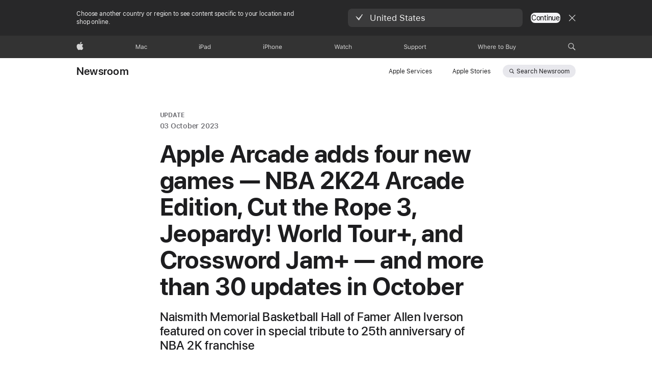

--- FILE ---
content_type: text/html;charset=utf-8
request_url: https://www.apple.com/il/newsroom/2023/10/nba-2k24-arcade-edition-and-3-other-fun-games-coming-to-apple-arcade-this-month/
body_size: 22612
content:
<!DOCTYPE html>




	<html xmlns="http://www.w3.org/1999/xhtml" xml:lang="en-IL" lang="en-IL" dir="ltr" prefix="og: http://ogp.me/ns#" class="no-js globalheader-dark">




<head>
	
	
	
	
	






























<meta charset="utf-8" />

	
    	 <link rel="canonical" href="https://www.apple.com/il/newsroom/2023/10/nba-2k24-arcade-edition-and-3-other-fun-games-coming-to-apple-arcade-this-month/"/>
    	 
    	 
	
<meta name="viewport" content="width=device-width, initial-scale=1, viewport-fit=cover" />

	
	
		<link rel="stylesheet" type="text/css" href="https://www.apple.com/api-www/global-elements/global-header/v1/assets/globalheader.css" />
	
	<link rel="stylesheet" type="text/css" href="/ac/localnav/4/styles/ac-localnav.built.css" />

	<link rel="stylesheet" type="text/css" href="/ac/globalfooter/8/en_IL/styles/ac-globalfooter.built.css" />
        


	
    

<link rel="alternate" href="https://www.apple.com/ca/newsroom/2023/10/nba-2k24-arcade-edition-and-3-other-fun-games-coming-to-apple-arcade-this-month/" hreflang="en-CA"/><link rel="alternate" href="https://www.apple.com/uk/newsroom/2023/10/nba-2k24-arcade-edition-and-3-other-fun-games-coming-to-apple-arcade-this-month/" hreflang="en-GB"/><link rel="alternate" href="https://www.apple.com/sg/newsroom/2023/10/nba-2k24-arcade-edition-and-3-other-fun-games-coming-to-apple-arcade-this-month/" hreflang="en-SG"/><link rel="alternate" href="https://www.apple.com/za/newsroom/2023/10/nba-2k24-arcade-edition-and-3-other-fun-games-coming-to-apple-arcade-this-month/" hreflang="en-ZA"/><link rel="alternate" href="https://www.apple.com/at/newsroom/2023/10/nba-2k24-arcade-edition-and-3-other-fun-games-coming-to-apple-arcade-this-month/" hreflang="de-AT"/><link rel="alternate" href="https://www.apple.com/fi/newsroom/2023/10/nba-2k24-arcade-edition-and-3-other-fun-games-coming-to-apple-arcade-this-month/" hreflang="fi-FI"/><link rel="alternate" href="https://www.apple.com/in/newsroom/2023/10/nba-2k24-arcade-edition-and-3-other-fun-games-coming-to-apple-arcade-this-month/" hreflang="en-IN"/><link rel="alternate" href="https://www.apple.com/la/newsroom/2023/10/nba-2k24-arcade-edition-and-3-other-fun-games-coming-to-apple-arcade-this-month/" hreflang="es-LA"/><link rel="alternate" href="https://www.apple.com/cz/newsroom/2023/10/nba-2k24-arcade-edition-and-3-other-fun-games-coming-to-apple-arcade-this-month/" hreflang="cs-CZ"/><link rel="alternate" href="https://www.apple.com/dk/newsroom/2023/10/nba-2k24-arcade-edition-and-3-other-fun-games-coming-to-apple-arcade-this-month/" hreflang="da-DK"/><link rel="alternate" href="https://www.apple.com/benl/newsroom/2023/10/nba-2k24-arcade-edition-and-3-other-fun-games-coming-to-apple-arcade-this-month/" hreflang="nl-BE"/><link rel="alternate" href="https://www.apple.com/vn/newsroom/2023/10/nba-2k24-arcade-edition-and-3-other-fun-games-coming-to-apple-arcade-this-month/" hreflang="vi-VN"/><link rel="alternate" href="https://www.apple.com/chfr/newsroom/2023/10/nba-2k24-arcade-edition-and-3-other-fun-games-coming-to-apple-arcade-this-month/" hreflang="fr-CH"/><link rel="alternate" href="https://www.apple.com/tw/newsroom/2023/10/nba-2k24-arcade-edition-and-3-other-fun-games-coming-to-apple-arcade-this-month/" hreflang="zh-TW"/><link rel="alternate" href="https://www.apple.com/es/newsroom/2023/10/nba-2k24-arcade-edition-and-3-other-fun-games-coming-to-apple-arcade-this-month/" hreflang="es-ES"/><link rel="alternate" href="https://www.apple.com/mx/newsroom/2023/10/nba-2k24-arcade-edition-and-3-other-fun-games-coming-to-apple-arcade-this-month/" hreflang="es-MX"/><link rel="alternate" href="https://www.apple.com/sa/newsroom/2023/10/nba-2k24-arcade-edition-and-3-other-fun-games-coming-to-apple-arcade-this-month/" hreflang="en-SA"/><link rel="alternate" href="https://www.apple.com/hu/newsroom/2023/10/nba-2k24-arcade-edition-and-3-other-fun-games-coming-to-apple-arcade-this-month/" hreflang="hu-HU"/><link rel="alternate" href="https://www.apple.com/de/newsroom/2023/10/nba-2k24-arcade-edition-and-3-other-fun-games-coming-to-apple-arcade-this-month/" hreflang="de-DE"/><link rel="alternate" href="https://www.apple.com/id/newsroom/2023/10/nba-2k24-arcade-edition-and-3-other-fun-games-coming-to-apple-arcade-this-month/" hreflang="id-ID"/><link rel="alternate" href="https://www.apple.com/nl/newsroom/2023/10/nba-2k24-arcade-edition-and-3-other-fun-games-coming-to-apple-arcade-this-month/" hreflang="nl-NL"/><link rel="alternate" href="https://www.apple.com/il/newsroom/2023/10/nba-2k24-arcade-edition-and-3-other-fun-games-coming-to-apple-arcade-this-month/" hreflang="en-IL"/><link rel="alternate" href="https://www.apple.com/my/newsroom/2023/10/nba-2k24-arcade-edition-and-3-other-fun-games-coming-to-apple-arcade-this-month/" hreflang="en-MY"/><link rel="alternate" href="https://www.apple.com/newsroom/2023/10/nba-2k24-arcade-edition-and-3-other-fun-games-coming-to-apple-arcade-this-month/" hreflang="en-US"/><link rel="alternate" href="https://www.apple.com/co/newsroom/2023/10/nba-2k24-arcade-edition-and-3-other-fun-games-coming-to-apple-arcade-this-month/" hreflang="es-CO"/><link rel="alternate" href="https://www.apple.com/ae-ar/newsroom/2023/10/nba-2k24-arcade-edition-and-3-other-fun-games-coming-to-apple-arcade-this-month/" hreflang="ar-AE"/><link rel="alternate" href="https://www.apple.com/fr/newsroom/2023/10/nba-2k24-arcade-edition-and-3-other-fun-games-coming-to-apple-arcade-this-month/" hreflang="fr-FR"/><link rel="alternate" href="https://www.apple.com/jp/newsroom/2023/10/nba-2k24-arcade-edition-and-3-other-fun-games-coming-to-apple-arcade-this-month/" hreflang="ja-JP"/><link rel="alternate" href="https://www.apple.com/nz/newsroom/2023/10/nba-2k24-arcade-edition-and-3-other-fun-games-coming-to-apple-arcade-this-month/" hreflang="en-NZ"/><link rel="alternate" href="https://www.apple.com/it/newsroom/2023/10/nba-2k24-arcade-edition-and-3-other-fun-games-coming-to-apple-arcade-this-month/" hreflang="it-IT"/><link rel="alternate" href="https://www.apple.com/cl/newsroom/2023/10/nba-2k24-arcade-edition-and-3-other-fun-games-coming-to-apple-arcade-this-month/" hreflang="es-CL"/><link rel="alternate" href="https://www.apple.com/befr/newsroom/2023/10/nba-2k24-arcade-edition-and-3-other-fun-games-coming-to-apple-arcade-this-month/" hreflang="fr-BE"/><link rel="alternate" href="https://www.apple.com/no/newsroom/2023/10/nba-2k24-arcade-edition-and-3-other-fun-games-coming-to-apple-arcade-this-month/" hreflang="no-NO"/><link rel="alternate" href="https://www.apple.com/au/newsroom/2023/10/nba-2k24-arcade-edition-and-3-other-fun-games-coming-to-apple-arcade-this-month/" hreflang="en-AU"/><link rel="alternate" href="https://www.apple.com/pl/newsroom/2023/10/nba-2k24-arcade-edition-and-3-other-fun-games-coming-to-apple-arcade-this-month/" hreflang="pl-PL"/><link rel="alternate" href="https://www.apple.com/pt/newsroom/2023/10/nba-2k24-arcade-edition-and-3-other-fun-games-coming-to-apple-arcade-this-month/" hreflang="pt-PT"/><link rel="alternate" href="https://www.apple.com/kr/newsroom/2023/10/nba-2k24-arcade-edition-and-3-other-fun-games-coming-to-apple-arcade-this-month/" hreflang="ko-KR"/><link rel="alternate" href="https://www.apple.com/th/newsroom/2023/10/nba-2k24-arcade-edition-and-3-other-fun-games-coming-to-apple-arcade-this-month/" hreflang="th-TH"/><link rel="alternate" href="https://www.apple.com/chde/newsroom/2023/10/nba-2k24-arcade-edition-and-3-other-fun-games-coming-to-apple-arcade-this-month/" hreflang="de-CH"/><link rel="alternate" href="https://www.apple.com/ie/newsroom/2023/10/nba-2k24-arcade-edition-and-3-other-fun-games-coming-to-apple-arcade-this-month/" hreflang="en-IE"/><link rel="alternate" href="https://www.apple.com/ae/newsroom/2023/10/nba-2k24-arcade-edition-and-3-other-fun-games-coming-to-apple-arcade-this-month/" hreflang="en-AE"/><link rel="alternate" href="https://www.apple.com/ca/fr/newsroom/2023/10/nba-2k24-arcade-edition-and-3-other-fun-games-coming-to-apple-arcade-this-month/" hreflang="fr-CA"/><link rel="alternate" href="https://www.apple.com/us-es/newsroom/2023/10/nba-2k24-arcade-edition-and-3-other-fun-games-coming-to-apple-arcade-this-month/" hreflang="es-US"/><link rel="alternate" href="https://www.apple.com/bh/newsroom/2023/10/nba-2k24-arcade-edition-and-3-other-fun-games-coming-to-apple-arcade-this-month/" hreflang="en-BH"/><link rel="alternate" href="https://www.apple.com/bg/newsroom/2023/10/nba-2k24-arcade-edition-and-3-other-fun-games-coming-to-apple-arcade-this-month/" hreflang="en-BG"/><link rel="alternate" href="https://www.apple.com/bw/newsroom/2023/10/nba-2k24-arcade-edition-and-3-other-fun-games-coming-to-apple-arcade-this-month/" hreflang="en-BW"/><link rel="alternate" href="https://www.apple.com/hr/newsroom/2023/10/nba-2k24-arcade-edition-and-3-other-fun-games-coming-to-apple-arcade-this-month/" hreflang="en-HR"/><link rel="alternate" href="https://www.apple.com/cf/newsroom/2023/10/nba-2k24-arcade-edition-and-3-other-fun-games-coming-to-apple-arcade-this-month/" hreflang="en-CF"/><link rel="alternate" href="https://www.apple.com/cm/newsroom/2023/10/nba-2k24-arcade-edition-and-3-other-fun-games-coming-to-apple-arcade-this-month/" hreflang="en-CM"/><link rel="alternate" href="https://www.apple.com/lu/newsroom/2023/10/nba-2k24-arcade-edition-and-3-other-fun-games-coming-to-apple-arcade-this-month/" hreflang="en-LU"/><link rel="alternate" href="https://www.apple.com/mg/newsroom/2023/10/nba-2k24-arcade-edition-and-3-other-fun-games-coming-to-apple-arcade-this-month/" hreflang="en-MG"/><link rel="alternate" href="https://www.apple.com/ee/newsroom/2023/10/nba-2k24-arcade-edition-and-3-other-fun-games-coming-to-apple-arcade-this-month/" hreflang="en-EE"/><link rel="alternate" href="https://www.apple.com/gr/newsroom/2023/10/nba-2k24-arcade-edition-and-3-other-fun-games-coming-to-apple-arcade-this-month/" hreflang="en-GR"/><link rel="alternate" href="https://www.apple.com/gw/newsroom/2023/10/nba-2k24-arcade-edition-and-3-other-fun-games-coming-to-apple-arcade-this-month/" hreflang="en-GW"/><link rel="alternate" href="https://www.apple.com/lt/newsroom/2023/10/nba-2k24-arcade-edition-and-3-other-fun-games-coming-to-apple-arcade-this-month/" hreflang="en-LT"/><link rel="alternate" href="https://www.apple.com/li/newsroom/2023/10/nba-2k24-arcade-edition-and-3-other-fun-games-coming-to-apple-arcade-this-month/" hreflang="en-LI"/><link rel="alternate" href="https://www.apple.com/lv/newsroom/2023/10/nba-2k24-arcade-edition-and-3-other-fun-games-coming-to-apple-arcade-this-month/" hreflang="en-LV"/><link rel="alternate" href="https://www.apple.com/ke/newsroom/2023/10/nba-2k24-arcade-edition-and-3-other-fun-games-coming-to-apple-arcade-this-month/" hreflang="en-KE"/><link rel="alternate" href="https://www.apple.com/gq/newsroom/2023/10/nba-2k24-arcade-edition-and-3-other-fun-games-coming-to-apple-arcade-this-month/" hreflang="en-GQ"/><link rel="alternate" href="https://www.apple.com/gn/newsroom/2023/10/nba-2k24-arcade-edition-and-3-other-fun-games-coming-to-apple-arcade-this-month/" hreflang="en-GN"/><link rel="alternate" href="https://www.apple.com/ci/newsroom/2023/10/nba-2k24-arcade-edition-and-3-other-fun-games-coming-to-apple-arcade-this-month/" hreflang="en-CI"/><link rel="alternate" href="https://www.apple.com/ne/newsroom/2023/10/nba-2k24-arcade-edition-and-3-other-fun-games-coming-to-apple-arcade-this-month/" hreflang="en-NE"/><link rel="alternate" href="https://www.apple.com/ma/newsroom/2023/10/nba-2k24-arcade-edition-and-3-other-fun-games-coming-to-apple-arcade-this-month/" hreflang="en-MA"/><link rel="alternate" href="https://www.apple.com/mu/newsroom/2023/10/nba-2k24-arcade-edition-and-3-other-fun-games-coming-to-apple-arcade-this-month/" hreflang="en-MU"/><link rel="alternate" href="https://www.apple.com/ml/newsroom/2023/10/nba-2k24-arcade-edition-and-3-other-fun-games-coming-to-apple-arcade-this-month/" hreflang="en-ML"/><link rel="alternate" href="https://www.apple.com/mt/newsroom/2023/10/nba-2k24-arcade-edition-and-3-other-fun-games-coming-to-apple-arcade-this-month/" hreflang="en-MT"/><link rel="alternate" href="https://www.apple.com/om/newsroom/2023/10/nba-2k24-arcade-edition-and-3-other-fun-games-coming-to-apple-arcade-this-month/" hreflang="en-OM"/><link rel="alternate" href="https://www.apple.com/qa/newsroom/2023/10/nba-2k24-arcade-edition-and-3-other-fun-games-coming-to-apple-arcade-this-month/" hreflang="en-QA"/><link rel="alternate" href="https://www.apple.com/eg/newsroom/2023/10/nba-2k24-arcade-edition-and-3-other-fun-games-coming-to-apple-arcade-this-month/" hreflang="en-EG"/><link rel="alternate" href="https://www.apple.com/kw/newsroom/2023/10/nba-2k24-arcade-edition-and-3-other-fun-games-coming-to-apple-arcade-this-month/" hreflang="en-KW"/><link rel="alternate" href="https://www.apple.com/tn/newsroom/2023/10/nba-2k24-arcade-edition-and-3-other-fun-games-coming-to-apple-arcade-this-month/" hreflang="en-TN"/><link rel="alternate" href="https://www.apple.com/sn/newsroom/2023/10/nba-2k24-arcade-edition-and-3-other-fun-games-coming-to-apple-arcade-this-month/" hreflang="en-SN"/><link rel="alternate" href="https://www.apple.com/si/newsroom/2023/10/nba-2k24-arcade-edition-and-3-other-fun-games-coming-to-apple-arcade-this-month/" hreflang="en-SI"/><link rel="alternate" href="https://www.apple.com/ng/newsroom/2023/10/nba-2k24-arcade-edition-and-3-other-fun-games-coming-to-apple-arcade-this-month/" hreflang="en-NG"/><link rel="alternate" href="https://www.apple.com/ro/newsroom/2023/10/nba-2k24-arcade-edition-and-3-other-fun-games-coming-to-apple-arcade-this-month/" hreflang="en-RO"/><link rel="alternate" href="https://www.apple.com/sk/newsroom/2023/10/nba-2k24-arcade-edition-and-3-other-fun-games-coming-to-apple-arcade-this-month/" hreflang="en-SK"/><link rel="alternate" href="https://www.apple.com/mz/newsroom/2023/10/nba-2k24-arcade-edition-and-3-other-fun-games-coming-to-apple-arcade-this-month/" hreflang="en-MZ"/><link rel="alternate" href="https://www.apple.com/jo/newsroom/2023/10/nba-2k24-arcade-edition-and-3-other-fun-games-coming-to-apple-arcade-this-month/" hreflang="en-JO"/>

<link rel="stylesheet" href="//www.apple.com/wss/fonts?families=SF+Pro,v3|SF+Pro+Icons,v3" type="text/css" media="all"/>



	
















	

	

	

	

	

	
		<link rel="stylesheet" href="/newsroom/styles/site.built.css"/>
		<link rel="stylesheet" href="/newsroom/styles/articlev2.built.css"/>
	








    <title>NBA 2K24 Arcade Edition and 3 other fun games coming to Apple Arcade this month - Apple (IL)</title>
    <meta name="Description" content="This October, Apple Arcade adds four new games, including NBA 2K24 Arcade Edition and Cut the Rope 3."/>


    <meta property="analytics-s-channel" content="newsroom" />

	<meta property="analytics-s-bucket-0" content="applestoreww" />
	<meta property="analytics-s-bucket-1" content="applestoreww" />
	<meta property="analytics-s-bucket-2" content="applestoreww" />



    <meta property="analytics-track" content="Newsroom - NBA 2K24 Arcade Edition and 3 other fun games coming to Apple Arcade this month"/>
<meta property="article:author" content=""/>
<meta property="og:site_name" content="Apple Newsroom (Israel)"/>

    <meta property="og:type" content="article"/>

<meta property="og:title" content="NBA 2K24 Arcade Edition and 3 other fun games coming to Apple Arcade this month"/>
<meta property="og:description" content="This October, Apple Arcade adds four new games, including NBA 2K24 Arcade Edition and Cut the Rope 3."/>
<meta property="og:locale" content="en_IL"/>
<meta name="twitter:title" content="NBA 2K24 Arcade Edition and 3 other fun games coming to Apple Arcade this month"/>
<meta name="twitter:description" content="This October, Apple Arcade adds four new games, including NBA 2K24 Arcade Edition and Cut the Rope 3."/>
    <meta property="og:url" content="https://www.apple.com/il/newsroom/2023/10/nba-2k24-arcade-edition-and-3-other-fun-games-coming-to-apple-arcade-this-month/"/>
    <meta property="og:image" content="https://www.apple.com/newsroom/images/2023/10/nba-2k24-arcade-edition-and-3-other-fun-games-coming-to-apple-arcade-this-month/tile/Apple-Arcade-hero.jpg.og.jpg?202512210111"/>
    <meta name="twitter:site" content="@Apple"/>
    <meta name="twitter:image" content="https://www.apple.com/newsroom/images/2023/10/nba-2k24-arcade-edition-and-3-other-fun-games-coming-to-apple-arcade-this-month/tile/Apple-Arcade-hero.jpg.og.jpg?202512210111"/>
    <meta name="twitter:card" content="summary_large_image"/>
    

	<script src="/newsroom/scripts/newsroom-head.built.js" type="text/javascript" charset="utf-8"></script>
</head>




	<body class="page-article">


	<div>
<meta name="globalnav-store-key" content="SFX9YPYY9PPXCU9KH" />
<meta name="globalnav-submenus-enabled" content="false">

    <div id="globalheader"><aside id="globalmessage-segment" lang="en-IL" dir="ltr" class="globalmessage-segment"><ul data-strings="{}" class="globalmessage-segment-content"></ul></aside><nav id="globalnav" lang="en-IL" dir="ltr" aria-label="Global" data-analytics-element-engagement-start="globalnav:onFlyoutOpen" data-analytics-element-engagement-end="globalnav:onFlyoutClose" data-analytics-activitymap-region-id="global nav" data-analytics-region="global nav" class="globalnav no-js   "><div class="globalnav-content"><div class="globalnav-item globalnav-menuback"><button aria-label="Main menu" class="globalnav-menuback-button"><span class="globalnav-chevron-icon"><svg height="48" viewBox="0 0 9 48" width="9" xmlns="http://www.w3.org/2000/svg"><path d="m1.5618 24.0621 6.5581-6.4238c.2368-.2319.2407-.6118.0088-.8486-.2324-.2373-.6123-.2407-.8486-.0088l-7 6.8569c-.1157.1138-.1807.2695-.1802.4316.001.1621.0674.3174.1846.4297l7 6.7241c.1162.1118.2661.1675.4155.1675.1577 0 .3149-.062.4326-.1846.2295-.2388.2222-.6187-.0171-.8481z"/></svg></span></button></div><ul id="globalnav-list" class="globalnav-list"><li data-analytics-element-engagement="globalnav hover - apple" class="
				globalnav-item
				globalnav-item-apple
				
				
			"><a href="/il/" data-globalnav-item-name="apple" data-analytics-title="apple home" aria-label="Apple" class="globalnav-link globalnav-link-apple"><span class="globalnav-image-regular globalnav-link-image"><svg height="44" viewBox="0 0 14 44" width="14" xmlns="http://www.w3.org/2000/svg"><path d="m13.0729 17.6825a3.61 3.61 0 0 0 -1.7248 3.0365 3.5132 3.5132 0 0 0 2.1379 3.2223 8.394 8.394 0 0 1 -1.0948 2.2618c-.6816.9812-1.3943 1.9623-2.4787 1.9623s-1.3633-.63-2.613-.63c-1.2187 0-1.6525.6507-2.644.6507s-1.6834-.9089-2.4787-2.0243a9.7842 9.7842 0 0 1 -1.6628-5.2776c0-3.0984 2.014-4.7405 3.9969-4.7405 1.0535 0 1.9314.6919 2.5924.6919.63 0 1.6112-.7333 2.8092-.7333a3.7579 3.7579 0 0 1 3.1604 1.5802zm-3.7284-2.8918a3.5615 3.5615 0 0 0 .8469-2.22 1.5353 1.5353 0 0 0 -.031-.32 3.5686 3.5686 0 0 0 -2.3445 1.2084 3.4629 3.4629 0 0 0 -.8779 2.1585 1.419 1.419 0 0 0 .031.2892 1.19 1.19 0 0 0 .2169.0207 3.0935 3.0935 0 0 0 2.1586-1.1368z"/></svg></span><span class="globalnav-image-compact globalnav-link-image"><svg height="48" viewBox="0 0 17 48" width="17" xmlns="http://www.w3.org/2000/svg"><path d="m15.5752 19.0792a4.2055 4.2055 0 0 0 -2.01 3.5376 4.0931 4.0931 0 0 0 2.4908 3.7542 9.7779 9.7779 0 0 1 -1.2755 2.6351c-.7941 1.1431-1.6244 2.2862-2.8878 2.2862s-1.5883-.734-3.0443-.734c-1.42 0-1.9252.7581-3.08.7581s-1.9611-1.0589-2.8876-2.3584a11.3987 11.3987 0 0 1 -1.9373-6.1487c0-3.61 2.3464-5.523 4.6566-5.523 1.2274 0 2.25.8062 3.02.8062.734 0 1.8771-.8543 3.2729-.8543a4.3778 4.3778 0 0 1 3.6822 1.841zm-6.8586-2.0456a1.3865 1.3865 0 0 1 -.2527-.024 1.6557 1.6557 0 0 1 -.0361-.337 4.0341 4.0341 0 0 1 1.0228-2.5148 4.1571 4.1571 0 0 1 2.7314-1.4078 1.7815 1.7815 0 0 1 .0361.373 4.1487 4.1487 0 0 1 -.9867 2.587 3.6039 3.6039 0 0 1 -2.5148 1.3236z"/></svg></span><span class="globalnav-link-text">Apple</span></a></li><li data-topnav-flyout-item="menu" data-topnav-flyout-label="Menu" role="none" class="globalnav-item globalnav-menu"><div data-topnav-flyout="menu" class="globalnav-flyout"><div class="globalnav-menu-list"><div data-analytics-element-engagement="globalnav hover - mac" class="
				globalnav-item
				globalnav-item-mac
				globalnav-item-menu
				
			"><ul role="none" class="globalnav-submenu-trigger-group"><li class="globalnav-submenu-trigger-item"><a href="/il/mac/" data-globalnav-item-name="mac" data-topnav-flyout-trigger-compact="true" data-analytics-title="mac" data-analytics-element-engagement="hover - mac" aria-label="Mac" class="globalnav-link globalnav-submenu-trigger-link globalnav-link-mac"><span class="globalnav-link-text-container"><span class="globalnav-image-regular globalnav-link-image"><svg height="44" viewBox="0 0 23 44" width="23" xmlns="http://www.w3.org/2000/svg"><path d="m8.1558 25.9987v-6.457h-.0703l-2.666 6.457h-.8907l-2.666-6.457h-.0703v6.457h-.9844v-8.4551h1.2246l2.8945 7.0547h.0938l2.8945-7.0547h1.2246v8.4551zm2.5166-1.7696c0-1.1309.832-1.7812 2.3027-1.8691l1.8223-.1113v-.5742c0-.7793-.4863-1.207-1.4297-1.207-.7559 0-1.2832.2871-1.4238.7852h-1.0195c.1348-1.0137 1.1309-1.6816 2.4785-1.6816 1.541 0 2.4023.791 2.4023 2.1035v4.3242h-.9609v-.9318h-.0938c-.4102.6738-1.1016 1.043-1.9453 1.043-1.2246 0-2.1328-.7266-2.1328-1.8809zm4.125-.5859v-.5801l-1.6992.1113c-.9609.0645-1.3828.3984-1.3828 1.0312 0 .6445.5449 1.0195 1.2773 1.0195 1.0371.0001 1.8047-.6796 1.8047-1.5819zm6.958-2.0273c-.1641-.627-.7207-1.1367-1.6289-1.1367-1.1367 0-1.8516.9082-1.8516 2.3379 0 1.459.7266 2.3848 1.8516 2.3848.8496 0 1.4414-.3926 1.6289-1.1074h1.0195c-.1816 1.1602-1.125 2.0156-2.6426 2.0156-1.7695 0-2.9004-1.2832-2.9004-3.293 0-1.9688 1.125-3.2461 2.8945-3.2461 1.5352 0 2.4727.9199 2.6484 2.0449z"/></svg></span><span class="globalnav-link-text">Mac</span></span></a></li></ul></div><div data-analytics-element-engagement="globalnav hover - ipad" class="
				globalnav-item
				globalnav-item-ipad
				globalnav-item-menu
				
			"><ul role="none" class="globalnav-submenu-trigger-group"><li class="globalnav-submenu-trigger-item"><a href="/il/ipad/" data-globalnav-item-name="ipad" data-topnav-flyout-trigger-compact="true" data-analytics-title="ipad" data-analytics-element-engagement="hover - ipad" aria-label="iPad" class="globalnav-link globalnav-submenu-trigger-link globalnav-link-ipad"><span class="globalnav-link-text-container"><span class="globalnav-image-regular globalnav-link-image"><svg height="44" viewBox="0 0 24 44" width="24" xmlns="http://www.w3.org/2000/svg"><path d="m14.9575 23.7002c0 .902-.768 1.582-1.805 1.582-.732 0-1.277-.375-1.277-1.02 0-.632.422-.966 1.383-1.031l1.699-.111zm-1.395-4.072c-1.347 0-2.343.668-2.478 1.681h1.019c.141-.498.668-.785 1.424-.785.944 0 1.43.428 1.43 1.207v.574l-1.822.112c-1.471.088-2.303.738-2.303 1.869 0 1.154.908 1.881 2.133 1.881.844 0 1.535-.369 1.945-1.043h.094v.931h.961v-4.324c0-1.312-.862-2.103-2.403-2.103zm6.769 5.575c-1.155 0-1.846-.885-1.846-2.361 0-1.471.697-2.362 1.846-2.362 1.142 0 1.857.914 1.857 2.362 0 1.459-.709 2.361-1.857 2.361zm1.834-8.027v3.503h-.088c-.358-.691-1.102-1.107-1.981-1.107-1.605 0-2.654 1.289-2.654 3.27 0 1.986 1.037 3.269 2.654 3.269.873 0 1.623-.416 2.022-1.119h.093v1.008h.961v-8.824zm-15.394 4.869h-1.863v-3.563h1.863c1.225 0 1.899.639 1.899 1.799 0 1.119-.697 1.764-1.899 1.764zm.276-4.5h-3.194v8.455h1.055v-3.018h2.127c1.588 0 2.719-1.119 2.719-2.701 0-1.611-1.108-2.736-2.707-2.736zm-6.064 8.454h1.008v-6.316h-1.008zm-.199-8.237c0-.387.316-.704.703-.704s.703.317.703.704c0 .386-.316.703-.703.703s-.703-.317-.703-.703z"/></svg></span><span class="globalnav-link-text">iPad</span></span></a></li></ul></div><div data-analytics-element-engagement="globalnav hover - iphone" class="
				globalnav-item
				globalnav-item-iphone
				globalnav-item-menu
				
			"><ul role="none" class="globalnav-submenu-trigger-group"><li class="globalnav-submenu-trigger-item"><a href="/il/iphone/" data-globalnav-item-name="iphone" data-topnav-flyout-trigger-compact="true" data-analytics-title="iphone" data-analytics-element-engagement="hover - iphone" aria-label="iPhone" class="globalnav-link globalnav-submenu-trigger-link globalnav-link-iphone"><span class="globalnav-link-text-container"><span class="globalnav-image-regular globalnav-link-image"><svg height="44" viewBox="0 0 38 44" width="38" xmlns="http://www.w3.org/2000/svg"><path d="m32.7129 22.3203h3.48c-.023-1.119-.691-1.857-1.693-1.857-1.008 0-1.711.738-1.787 1.857zm4.459 2.045c-.293 1.078-1.277 1.746-2.66 1.746-1.752 0-2.848-1.266-2.848-3.264 0-1.986 1.113-3.275 2.848-3.275 1.705 0 2.742 1.213 2.742 3.176v.386h-4.541v.047c.053 1.248.75 2.039 1.822 2.039.815 0 1.366-.298 1.629-.855zm-12.282-4.682h.961v.996h.094c.316-.697.932-1.107 1.898-1.107 1.418 0 2.209.838 2.209 2.338v4.09h-1.007v-3.844c0-1.137-.481-1.676-1.489-1.676s-1.658.674-1.658 1.781v3.739h-1.008zm-2.499 3.158c0-1.5-.674-2.361-1.869-2.361-1.196 0-1.87.861-1.87 2.361 0 1.495.674 2.362 1.87 2.362 1.195 0 1.869-.867 1.869-2.362zm-4.782 0c0-2.033 1.114-3.269 2.913-3.269 1.798 0 2.912 1.236 2.912 3.269 0 2.028-1.114 3.27-2.912 3.27-1.799 0-2.913-1.242-2.913-3.27zm-6.636-5.666h1.008v3.504h.093c.317-.697.979-1.107 1.946-1.107 1.336 0 2.179.855 2.179 2.338v4.09h-1.007v-3.844c0-1.119-.504-1.676-1.459-1.676-1.131 0-1.752.715-1.752 1.781v3.739h-1.008zm-6.015 4.87h1.863c1.202 0 1.899-.645 1.899-1.764 0-1.16-.674-1.799-1.899-1.799h-1.863zm2.139-4.5c1.599 0 2.707 1.125 2.707 2.736 0 1.582-1.131 2.701-2.719 2.701h-2.127v3.018h-1.055v-8.455zm-6.114 8.454h1.008v-6.316h-1.008zm-.2-8.238c0-.386.317-.703.703-.703.387 0 .704.317.704.703 0 .387-.317.704-.704.704-.386 0-.703-.317-.703-.704z"/></svg></span><span class="globalnav-link-text">iPhone</span></span></a></li></ul></div><div data-analytics-element-engagement="globalnav hover - watch" class="
				globalnav-item
				globalnav-item-watch
				globalnav-item-menu
				
			"><ul role="none" class="globalnav-submenu-trigger-group"><li class="globalnav-submenu-trigger-item"><a href="/il/watch/" data-globalnav-item-name="watch" data-topnav-flyout-trigger-compact="true" data-analytics-title="watch" data-analytics-element-engagement="hover - watch" aria-label="Watch" class="globalnav-link globalnav-submenu-trigger-link globalnav-link-watch"><span class="globalnav-link-text-container"><span class="globalnav-image-regular globalnav-link-image"><svg height="44" viewBox="0 0 35 44" width="35" xmlns="http://www.w3.org/2000/svg"><path d="m28.9819 17.1758h1.008v3.504h.094c.316-.697.978-1.108 1.945-1.108 1.336 0 2.18.856 2.18 2.338v4.09h-1.008v-3.844c0-1.119-.504-1.675-1.459-1.675-1.131 0-1.752.715-1.752 1.781v3.738h-1.008zm-2.42 4.441c-.164-.627-.721-1.136-1.629-1.136-1.137 0-1.852.908-1.852 2.338 0 1.459.727 2.384 1.852 2.384.849 0 1.441-.392 1.629-1.107h1.019c-.182 1.16-1.125 2.016-2.642 2.016-1.77 0-2.901-1.284-2.901-3.293 0-1.969 1.125-3.247 2.895-3.247 1.535 0 2.472.92 2.648 2.045zm-6.533-3.568v1.635h1.407v.844h-1.407v3.574c0 .744.282 1.06.938 1.06.182 0 .281-.006.469-.023v.85c-.2.035-.393.058-.592.058-1.301 0-1.822-.48-1.822-1.687v-3.832h-1.02v-.844h1.02v-1.635zm-4.2 5.596v-.58l-1.699.111c-.961.064-1.383.398-1.383 1.031 0 .645.545 1.02 1.277 1.02 1.038 0 1.805-.68 1.805-1.582zm-4.125.586c0-1.131.832-1.782 2.303-1.869l1.822-.112v-.574c0-.779-.486-1.207-1.43-1.207-.755 0-1.283.287-1.423.785h-1.02c.135-1.014 1.131-1.682 2.479-1.682 1.541 0 2.402.792 2.402 2.104v4.324h-.961v-.931h-.094c-.41.673-1.101 1.043-1.945 1.043-1.225 0-2.133-.727-2.133-1.881zm-7.684 1.769h-.996l-2.303-8.455h1.101l1.682 6.873h.07l1.893-6.873h1.066l1.893 6.873h.07l1.682-6.873h1.101l-2.302 8.455h-.996l-1.946-6.674h-.07z"/></svg></span><span class="globalnav-link-text">Watch</span></span></a></li></ul></div><div data-analytics-element-engagement="globalnav hover - support" class="
				globalnav-item
				globalnav-item-support
				globalnav-item-menu
				
			"><ul role="none" class="globalnav-submenu-trigger-group"><li class="globalnav-submenu-trigger-item"><a href="https://support.apple.com/en-il/?cid=gn-ols-home-hp-tab" data-globalnav-item-name="support" data-topnav-flyout-trigger-compact="true" data-analytics-title="support" data-analytics-element-engagement="hover - support" data-analytics-exit-link="true" aria-label="Support" class="globalnav-link globalnav-submenu-trigger-link globalnav-link-support"><span class="globalnav-link-text-container"><span class="globalnav-image-regular globalnav-link-image"><svg height="44" viewBox="0 0 44 44" width="44" xmlns="http://www.w3.org/2000/svg"><path d="m42.1206 18.0337v1.635h1.406v.844h-1.406v3.574c0 .744.281 1.06.937 1.06.182 0 .282-.006.469-.023v.849c-.199.036-.392.059-.592.059-1.3 0-1.822-.48-1.822-1.687v-3.832h-1.019v-.844h1.019v-1.635zm-6.131 1.635h.961v.937h.093c.188-.615.914-1.049 1.752-1.049.164 0 .375.012.504.03v1.008c-.082-.024-.445-.059-.644-.059-.961 0-1.659.644-1.659 1.535v3.914h-1.007zm-2.463 3.158c0-1.5-.674-2.361-1.869-2.361s-1.869.861-1.869 2.361c0 1.494.674 2.361 1.869 2.361s1.869-.867 1.869-2.361zm-4.781 0c0-2.033 1.113-3.27 2.912-3.27s2.912 1.237 2.912 3.27c0 2.027-1.113 3.27-2.912 3.27s-2.912-1.243-2.912-3.27zm-2.108 0c0-1.477-.692-2.361-1.846-2.361-1.143 0-1.863.908-1.863 2.361 0 1.447.72 2.361 1.857 2.361 1.16 0 1.852-.884 1.852-2.361zm1.043 0c0 1.975-1.049 3.27-2.655 3.27-.902 0-1.629-.393-1.974-1.061h-.094v3.059h-1.008v-8.426h.961v1.054h.094c.404-.726 1.16-1.166 2.021-1.166 1.612 0 2.655 1.284 2.655 3.27zm-8.048 0c0-1.477-.691-2.361-1.845-2.361-1.143 0-1.864.908-1.864 2.361 0 1.447.721 2.361 1.858 2.361 1.16 0 1.851-.884 1.851-2.361zm1.043 0c0 1.975-1.049 3.27-2.654 3.27-.902 0-1.629-.393-1.975-1.061h-.093v3.059h-1.008v-8.426h.961v1.054h.093c.405-.726 1.161-1.166 2.022-1.166 1.611 0 2.654 1.284 2.654 3.27zm-7.645 3.158h-.961v-.99h-.094c-.316.703-.99 1.102-1.957 1.102-1.418 0-2.156-.844-2.156-2.338v-4.09h1.008v3.844c0 1.136.422 1.664 1.43 1.664 1.113 0 1.722-.663 1.722-1.77v-3.738h1.008zm-11.69-2.209c.129.885.972 1.447 2.174 1.447 1.136 0 1.974-.615 1.974-1.453 0-.72-.527-1.177-1.693-1.47l-1.084-.282c-1.529-.386-2.192-1.078-2.192-2.279 0-1.435 1.202-2.408 2.989-2.408 1.634 0 2.853.973 2.941 2.338h-1.06c-.147-.867-.862-1.383-1.916-1.383-1.125 0-1.87.562-1.87 1.418 0 .662.463 1.043 1.629 1.342l.885.234c1.752.44 2.455 1.119 2.455 2.361 0 1.553-1.224 2.543-3.158 2.543-1.793 0-3.029-.949-3.141-2.408z"/></svg></span><span class="globalnav-link-text">Support</span></span></a></li></ul></div><div data-analytics-element-engagement="globalnav hover - where-to-buy" class="
				globalnav-item
				globalnav-item-where-to-buy
				globalnav-item-menu
				
			"><ul role="none" class="globalnav-submenu-trigger-group"><li class="globalnav-submenu-trigger-item"><a href="/il/buy/" data-globalnav-item-name="where-to-buy" data-topnav-flyout-trigger-compact="true" data-analytics-title="where to buy" data-analytics-element-engagement="hover - where to buy" aria-label="Where to Buy" class="globalnav-link globalnav-submenu-trigger-link globalnav-link-where-to-buy"><span class="globalnav-link-text-container"><span class="globalnav-image-regular globalnav-link-image"><svg height="44" viewBox="0 0 75 44" width="75" xmlns="http://www.w3.org/2000/svg"><path d="m69.7295 28.2349v-.861c.123.023.281.029.422.029.58 0 .896-.275 1.16-1.037l.117-.375-2.338-6.322h1.09l1.735 5.197h.093l1.729-5.197h1.072l-2.467 6.703c-.539 1.465-1.043 1.898-2.162 1.898-.135 0-.31-.012-.451-.035zm-1.646-2.25h-.96v-.99h-.094c-.317.703-.99 1.101-1.957 1.101-1.418 0-2.156-.843-2.156-2.338v-4.089h1.007v3.843c0 1.137.422 1.664 1.43 1.664 1.113 0 1.723-.662 1.723-1.769v-3.738h1.007zm-9.378-.932c1.272 0 1.94-.515 1.94-1.494 0-.978-.692-1.476-2.04-1.476h-1.986v2.97zm-2.086-3.879h1.688c1.277 0 1.927-.457 1.927-1.353 0-.861-.609-1.359-1.658-1.359h-1.957zm-1.055 4.811v-8.455h3.235c1.553 0 2.502.814 2.502 2.109 0 .879-.645 1.676-1.459 1.823v.093c1.154.147 1.887.938 1.887 2.057 0 1.488-1.067 2.373-2.866 2.373zm-6.195-3.158c0-1.5-.674-2.362-1.869-2.362-1.196 0-1.87.862-1.87 2.362 0 1.494.674 2.361 1.87 2.361 1.195 0 1.869-.867 1.869-2.361zm-4.782 0c0-2.033 1.114-3.27 2.913-3.27 1.798 0 2.912 1.237 2.912 3.27 0 2.027-1.114 3.269-2.912 3.269-1.799 0-2.913-1.242-2.913-3.269zm-2.615-4.793v1.635h1.406v.843h-1.406v3.575c0 .744.281 1.06.937 1.06.182 0 .281-.006.469-.023v.849c-.199.035-.393.059-.592.059-1.301 0-1.822-.481-1.822-1.688v-3.832h-1.02v-.843h1.02v-1.635zm-11.219 4.271h3.481c-.024-1.119-.692-1.857-1.693-1.857-1.008 0-1.711.738-1.788 1.857zm4.459 2.045c-.293 1.078-1.277 1.746-2.66 1.746-1.752 0-2.847-1.265-2.847-3.263 0-1.987 1.113-3.276 2.847-3.276 1.705 0 2.742 1.213 2.742 3.176v.387h-4.541v.047c.053 1.248.75 2.039 1.823 2.039.814 0 1.365-.299 1.629-.856zm-9.337-4.681h.961v.937h.094c.188-.615.914-1.049 1.752-1.049.164 0 .375.012.504.03v1.007c-.082-.023-.445-.058-.645-.058-.96 0-1.658.644-1.658 1.535v3.914h-1.008zm-6.122 2.636h3.481c-.024-1.119-.692-1.857-1.693-1.857-1.008 0-1.711.738-1.788 1.857zm4.459 2.045c-.293 1.078-1.277 1.746-2.66 1.746-1.752 0-2.847-1.265-2.847-3.263 0-1.987 1.113-3.276 2.847-3.276 1.705 0 2.742 1.213 2.742 3.176v.387h-4.541v.047c.053 1.248.75 2.039 1.823 2.039.814 0 1.365-.299 1.629-.856zm-12.332-7.189h1.008v3.504h.093c.317-.698.979-1.108 1.946-1.108 1.336 0 2.179.856 2.179 2.338v4.09h-1.007v-3.844c0-1.119-.504-1.676-1.459-1.676-1.131 0-1.752.715-1.752 1.782v3.738h-1.008zm-8.361 8.824h-.996l-2.303-8.455h1.102l1.681 6.873h.071l1.892-6.873h1.067l1.892 6.873h.071l1.681-6.873h1.102l-2.303 8.455h-.996l-1.945-6.674h-.071z"/></svg></span><span class="globalnav-link-text">Where to Buy</span></span></a></li></ul></div></div></div></li><li data-topnav-flyout-label="Search apple.com" data-analytics-title="open - search field" class="globalnav-item globalnav-search"><a role="button" id="globalnav-menubutton-link-search" href="/il/search" data-topnav-flyout-trigger-regular="true" data-topnav-flyout-trigger-compact="true" aria-label="Search apple.com" data-analytics-title="open - search field" class="globalnav-link globalnav-link-search"><span class="globalnav-image-regular"><svg xmlns="http://www.w3.org/2000/svg" width="15px" height="44px" viewBox="0 0 15 44">
<path d="M14.298,27.202l-3.87-3.87c0.701-0.929,1.122-2.081,1.122-3.332c0-3.06-2.489-5.55-5.55-5.55c-3.06,0-5.55,2.49-5.55,5.55 c0,3.061,2.49,5.55,5.55,5.55c1.251,0,2.403-0.421,3.332-1.122l3.87,3.87c0.151,0.151,0.35,0.228,0.548,0.228 s0.396-0.076,0.548-0.228C14.601,27.995,14.601,27.505,14.298,27.202z M1.55,20c0-2.454,1.997-4.45,4.45-4.45 c2.454,0,4.45,1.997,4.45,4.45S8.454,24.45,6,24.45C3.546,24.45,1.55,22.454,1.55,20z"/>
</svg>
</span><span class="globalnav-image-compact"><svg height="48" viewBox="0 0 17 48" width="17" xmlns="http://www.w3.org/2000/svg"><path d="m16.2294 29.9556-4.1755-4.0821a6.4711 6.4711 0 1 0 -1.2839 1.2625l4.2005 4.1066a.9.9 0 1 0 1.2588-1.287zm-14.5294-8.0017a5.2455 5.2455 0 1 1 5.2455 5.2527 5.2549 5.2549 0 0 1 -5.2455-5.2527z"/></svg></span></a><div id="globalnav-submenu-search" aria-labelledby="globalnav-menubutton-link-search" class="globalnav-flyout globalnav-submenu"><div class="globalnav-flyout-scroll-container"><div class="globalnav-flyout-content globalnav-submenu-content"><form action="/il/search" method="get" class="globalnav-searchfield"><div class="globalnav-searchfield-wrapper"><input placeholder="Search apple.com" aria-label="Search apple.com" autocorrect="off" autocapitalize="off" autocomplete="off" spellcheck="false" class="globalnav-searchfield-input"/><input id="globalnav-searchfield-src" type="hidden" name="src" value/><input type="hidden" name="type" value/><input type="hidden" name="page" value/><input type="hidden" name="locale" value/><button aria-label="Clear search" tabindex="-1" type="button" class="globalnav-searchfield-reset"><span class="globalnav-image-regular"><svg height="14" viewBox="0 0 14 14" width="14" xmlns="http://www.w3.org/2000/svg"><path d="m7 .0339a6.9661 6.9661 0 1 0 6.9661 6.9661 6.9661 6.9661 0 0 0 -6.9661-6.9661zm2.798 8.9867a.55.55 0 0 1 -.778.7774l-2.02-2.02-2.02 2.02a.55.55 0 0 1 -.7784-.7774l2.0206-2.0206-2.0204-2.02a.55.55 0 0 1 .7782-.7778l2.02 2.02 2.02-2.02a.55.55 0 0 1 .778.7778l-2.0203 2.02z"/></svg></span><span class="globalnav-image-compact"><svg height="16" viewBox="0 0 16 16" width="16" xmlns="http://www.w3.org/2000/svg"><path d="m0 8a8.0474 8.0474 0 0 1 7.9922-8 8.0609 8.0609 0 0 1 8.0078 8 8.0541 8.0541 0 0 1 -8 8 8.0541 8.0541 0 0 1 -8-8zm5.6549 3.2863 2.3373-2.353 2.3451 2.353a.6935.6935 0 0 0 .4627.1961.6662.6662 0 0 0 .6667-.6667.6777.6777 0 0 0 -.1961-.4706l-2.3451-2.3373 2.3529-2.3607a.5943.5943 0 0 0 .1961-.4549.66.66 0 0 0 -.6667-.6589.6142.6142 0 0 0 -.447.1961l-2.3686 2.3606-2.353-2.3527a.6152.6152 0 0 0 -.447-.1883.6529.6529 0 0 0 -.6667.651.6264.6264 0 0 0 .1961.4549l2.3451 2.3529-2.3451 2.353a.61.61 0 0 0 -.1961.4549.6661.6661 0 0 0 .6667.6667.6589.6589 0 0 0 .4627-.1961z" /></svg></span></button><button aria-label="Submit search" tabindex="-1" aria-hidden="true" type="submit" class="globalnav-searchfield-submit"><span class="globalnav-image-regular"><svg height="32" viewBox="0 0 30 32" width="30" xmlns="http://www.w3.org/2000/svg"><path d="m23.3291 23.3066-4.35-4.35c-.0105-.0105-.0247-.0136-.0355-.0235a6.8714 6.8714 0 1 0 -1.5736 1.4969c.0214.0256.03.0575.0542.0815l4.35 4.35a1.1 1.1 0 1 0 1.5557-1.5547zm-15.4507-8.582a5.6031 5.6031 0 1 1 5.603 5.61 5.613 5.613 0 0 1 -5.603-5.61z"/></svg></span><span class="globalnav-image-compact"><svg width="38" height="40" viewBox="0 0 38 40" xmlns="http://www.w3.org/2000/svg"><path d="m28.6724 27.8633-5.07-5.07c-.0095-.0095-.0224-.0122-.032-.0213a7.9967 7.9967 0 1 0 -1.8711 1.7625c.0254.03.0357.0681.0642.0967l5.07 5.07a1.3 1.3 0 0 0 1.8389-1.8379zm-18.0035-10.0033a6.5447 6.5447 0 1 1 6.545 6.5449 6.5518 6.5518 0 0 1 -6.545-6.5449z"/></svg></span></button></div><div role="status" aria-live="polite" data-topnav-searchresults-label="total results" class="globalnav-searchresults-count"></div></form><div class="globalnav-searchresults"></div></div></div></div></li></ul><div class="globalnav-menutrigger"><button id="globalnav-menutrigger-button" aria-controls="globalnav-list" aria-label="Menu" data-topnav-menu-label-open="Menu" data-topnav-menu-label-close="Close" data-topnav-flyout-trigger-compact="menu" class="globalnav-menutrigger-button"><svg width="18" height="18" viewBox="0 0 18 18"><polyline id="globalnav-menutrigger-bread-bottom" fill="none" stroke="currentColor" stroke-width="1.2" stroke-linecap="round" stroke-linejoin="round" points="2 12, 16 12" class="globalnav-menutrigger-bread globalnav-menutrigger-bread-bottom"><animate id="globalnav-anim-menutrigger-bread-bottom-open" attributeName="points" keyTimes="0;0.5;1" dur="0.24s" begin="indefinite" fill="freeze" calcMode="spline" keySplines="0.42, 0, 1, 1;0, 0, 0.58, 1" values=" 2 12, 16 12; 2 9, 16 9; 3.5 15, 15 3.5"></animate><animate id="globalnav-anim-menutrigger-bread-bottom-close" attributeName="points" keyTimes="0;0.5;1" dur="0.24s" begin="indefinite" fill="freeze" calcMode="spline" keySplines="0.42, 0, 1, 1;0, 0, 0.58, 1" values=" 3.5 15, 15 3.5; 2 9, 16 9; 2 12, 16 12"></animate></polyline><polyline id="globalnav-menutrigger-bread-top" fill="none" stroke="currentColor" stroke-width="1.2" stroke-linecap="round" stroke-linejoin="round" points="2 5, 16 5" class="globalnav-menutrigger-bread globalnav-menutrigger-bread-top"><animate id="globalnav-anim-menutrigger-bread-top-open" attributeName="points" keyTimes="0;0.5;1" dur="0.24s" begin="indefinite" fill="freeze" calcMode="spline" keySplines="0.42, 0, 1, 1;0, 0, 0.58, 1" values=" 2 5, 16 5; 2 9, 16 9; 3.5 3.5, 15 15"></animate><animate id="globalnav-anim-menutrigger-bread-top-close" attributeName="points" keyTimes="0;0.5;1" dur="0.24s" begin="indefinite" fill="freeze" calcMode="spline" keySplines="0.42, 0, 1, 1;0, 0, 0.58, 1" values=" 3.5 3.5, 15 15; 2 9, 16 9; 2 5, 16 5"></animate></polyline></svg></button></div></div></nav><div id="globalnav-curtain" class="globalnav-curtain"></div><div id="globalnav-placeholder" class="globalnav-placeholder"></div></div><script id="__ACGH_DATA__" type="application/json">{"props":{"globalNavData":{"locale":"en_IL","ariaLabel":"Global","analyticsAttributes":[{"name":"data-analytics-activitymap-region-id","value":"global nav"},{"name":"data-analytics-region","value":"global nav"}],"links":[{"id":"1814ad99faa7d9d1fde5ece34998251835b3251433743dcc53517cfa5e8f180f","name":"apple","text":"Apple","url":"/il/","ariaLabel":"Apple","submenuAriaLabel":"Apple menu","images":[{"name":"regular","assetInline":"<svg height=\"44\" viewBox=\"0 0 14 44\" width=\"14\" xmlns=\"http://www.w3.org/2000/svg\"><path d=\"m13.0729 17.6825a3.61 3.61 0 0 0 -1.7248 3.0365 3.5132 3.5132 0 0 0 2.1379 3.2223 8.394 8.394 0 0 1 -1.0948 2.2618c-.6816.9812-1.3943 1.9623-2.4787 1.9623s-1.3633-.63-2.613-.63c-1.2187 0-1.6525.6507-2.644.6507s-1.6834-.9089-2.4787-2.0243a9.7842 9.7842 0 0 1 -1.6628-5.2776c0-3.0984 2.014-4.7405 3.9969-4.7405 1.0535 0 1.9314.6919 2.5924.6919.63 0 1.6112-.7333 2.8092-.7333a3.7579 3.7579 0 0 1 3.1604 1.5802zm-3.7284-2.8918a3.5615 3.5615 0 0 0 .8469-2.22 1.5353 1.5353 0 0 0 -.031-.32 3.5686 3.5686 0 0 0 -2.3445 1.2084 3.4629 3.4629 0 0 0 -.8779 2.1585 1.419 1.419 0 0 0 .031.2892 1.19 1.19 0 0 0 .2169.0207 3.0935 3.0935 0 0 0 2.1586-1.1368z\"/></svg>"},{"name":"compact","assetInline":"<svg height=\"48\" viewBox=\"0 0 17 48\" width=\"17\" xmlns=\"http://www.w3.org/2000/svg\"><path d=\"m15.5752 19.0792a4.2055 4.2055 0 0 0 -2.01 3.5376 4.0931 4.0931 0 0 0 2.4908 3.7542 9.7779 9.7779 0 0 1 -1.2755 2.6351c-.7941 1.1431-1.6244 2.2862-2.8878 2.2862s-1.5883-.734-3.0443-.734c-1.42 0-1.9252.7581-3.08.7581s-1.9611-1.0589-2.8876-2.3584a11.3987 11.3987 0 0 1 -1.9373-6.1487c0-3.61 2.3464-5.523 4.6566-5.523 1.2274 0 2.25.8062 3.02.8062.734 0 1.8771-.8543 3.2729-.8543a4.3778 4.3778 0 0 1 3.6822 1.841zm-6.8586-2.0456a1.3865 1.3865 0 0 1 -.2527-.024 1.6557 1.6557 0 0 1 -.0361-.337 4.0341 4.0341 0 0 1 1.0228-2.5148 4.1571 4.1571 0 0 1 2.7314-1.4078 1.7815 1.7815 0 0 1 .0361.373 4.1487 4.1487 0 0 1 -.9867 2.587 3.6039 3.6039 0 0 1 -2.5148 1.3236z\"/></svg>"}],"analyticsAttributes":[{"name":"data-analytics-title","value":"apple home"}]},{"id":"09feee08031915ce9c4a48290158ed66b233348caf5bc748b3261cf4c3780a72","name":"mac","text":"Mac","url":"/il/mac/","ariaLabel":"Mac","submenuAriaLabel":"Mac menu","images":[{"name":"regular","assetInline":"<svg height=\"44\" viewBox=\"0 0 23 44\" width=\"23\" xmlns=\"http://www.w3.org/2000/svg\"><path d=\"m8.1558 25.9987v-6.457h-.0703l-2.666 6.457h-.8907l-2.666-6.457h-.0703v6.457h-.9844v-8.4551h1.2246l2.8945 7.0547h.0938l2.8945-7.0547h1.2246v8.4551zm2.5166-1.7696c0-1.1309.832-1.7812 2.3027-1.8691l1.8223-.1113v-.5742c0-.7793-.4863-1.207-1.4297-1.207-.7559 0-1.2832.2871-1.4238.7852h-1.0195c.1348-1.0137 1.1309-1.6816 2.4785-1.6816 1.541 0 2.4023.791 2.4023 2.1035v4.3242h-.9609v-.9318h-.0938c-.4102.6738-1.1016 1.043-1.9453 1.043-1.2246 0-2.1328-.7266-2.1328-1.8809zm4.125-.5859v-.5801l-1.6992.1113c-.9609.0645-1.3828.3984-1.3828 1.0312 0 .6445.5449 1.0195 1.2773 1.0195 1.0371.0001 1.8047-.6796 1.8047-1.5819zm6.958-2.0273c-.1641-.627-.7207-1.1367-1.6289-1.1367-1.1367 0-1.8516.9082-1.8516 2.3379 0 1.459.7266 2.3848 1.8516 2.3848.8496 0 1.4414-.3926 1.6289-1.1074h1.0195c-.1816 1.1602-1.125 2.0156-2.6426 2.0156-1.7695 0-2.9004-1.2832-2.9004-3.293 0-1.9688 1.125-3.2461 2.8945-3.2461 1.5352 0 2.4727.9199 2.6484 2.0449z\"/></svg>"}],"analyticsAttributes":[{"name":"data-analytics-title","value":"mac"},{"name":"data-analytics-element-engagement","value":"hover - mac"}]},{"id":"0533ec6cf959b383424dc355060d3e5044babe4b2ccfde20704e7e5a52ed22a7","name":"ipad","text":"iPad","url":"/il/ipad/","ariaLabel":"iPad","submenuAriaLabel":"iPad menu","images":[{"name":"regular","assetInline":"<svg height=\"44\" viewBox=\"0 0 24 44\" width=\"24\" xmlns=\"http://www.w3.org/2000/svg\"><path d=\"m14.9575 23.7002c0 .902-.768 1.582-1.805 1.582-.732 0-1.277-.375-1.277-1.02 0-.632.422-.966 1.383-1.031l1.699-.111zm-1.395-4.072c-1.347 0-2.343.668-2.478 1.681h1.019c.141-.498.668-.785 1.424-.785.944 0 1.43.428 1.43 1.207v.574l-1.822.112c-1.471.088-2.303.738-2.303 1.869 0 1.154.908 1.881 2.133 1.881.844 0 1.535-.369 1.945-1.043h.094v.931h.961v-4.324c0-1.312-.862-2.103-2.403-2.103zm6.769 5.575c-1.155 0-1.846-.885-1.846-2.361 0-1.471.697-2.362 1.846-2.362 1.142 0 1.857.914 1.857 2.362 0 1.459-.709 2.361-1.857 2.361zm1.834-8.027v3.503h-.088c-.358-.691-1.102-1.107-1.981-1.107-1.605 0-2.654 1.289-2.654 3.27 0 1.986 1.037 3.269 2.654 3.269.873 0 1.623-.416 2.022-1.119h.093v1.008h.961v-8.824zm-15.394 4.869h-1.863v-3.563h1.863c1.225 0 1.899.639 1.899 1.799 0 1.119-.697 1.764-1.899 1.764zm.276-4.5h-3.194v8.455h1.055v-3.018h2.127c1.588 0 2.719-1.119 2.719-2.701 0-1.611-1.108-2.736-2.707-2.736zm-6.064 8.454h1.008v-6.316h-1.008zm-.199-8.237c0-.387.316-.704.703-.704s.703.317.703.704c0 .386-.316.703-.703.703s-.703-.317-.703-.703z\"/></svg>"}],"analyticsAttributes":[{"name":"data-analytics-title","value":"ipad"},{"name":"data-analytics-element-engagement","value":"hover - ipad"}]},{"id":"d5cbf7823ad4c2a281f06aa5c8ee9b67e1364ae0288721c217fce6dc12390d50","name":"iphone","text":"iPhone","url":"/il/iphone/","ariaLabel":"iPhone","submenuAriaLabel":"iPhone menu","images":[{"name":"regular","assetInline":"<svg height=\"44\" viewBox=\"0 0 38 44\" width=\"38\" xmlns=\"http://www.w3.org/2000/svg\"><path d=\"m32.7129 22.3203h3.48c-.023-1.119-.691-1.857-1.693-1.857-1.008 0-1.711.738-1.787 1.857zm4.459 2.045c-.293 1.078-1.277 1.746-2.66 1.746-1.752 0-2.848-1.266-2.848-3.264 0-1.986 1.113-3.275 2.848-3.275 1.705 0 2.742 1.213 2.742 3.176v.386h-4.541v.047c.053 1.248.75 2.039 1.822 2.039.815 0 1.366-.298 1.629-.855zm-12.282-4.682h.961v.996h.094c.316-.697.932-1.107 1.898-1.107 1.418 0 2.209.838 2.209 2.338v4.09h-1.007v-3.844c0-1.137-.481-1.676-1.489-1.676s-1.658.674-1.658 1.781v3.739h-1.008zm-2.499 3.158c0-1.5-.674-2.361-1.869-2.361-1.196 0-1.87.861-1.87 2.361 0 1.495.674 2.362 1.87 2.362 1.195 0 1.869-.867 1.869-2.362zm-4.782 0c0-2.033 1.114-3.269 2.913-3.269 1.798 0 2.912 1.236 2.912 3.269 0 2.028-1.114 3.27-2.912 3.27-1.799 0-2.913-1.242-2.913-3.27zm-6.636-5.666h1.008v3.504h.093c.317-.697.979-1.107 1.946-1.107 1.336 0 2.179.855 2.179 2.338v4.09h-1.007v-3.844c0-1.119-.504-1.676-1.459-1.676-1.131 0-1.752.715-1.752 1.781v3.739h-1.008zm-6.015 4.87h1.863c1.202 0 1.899-.645 1.899-1.764 0-1.16-.674-1.799-1.899-1.799h-1.863zm2.139-4.5c1.599 0 2.707 1.125 2.707 2.736 0 1.582-1.131 2.701-2.719 2.701h-2.127v3.018h-1.055v-8.455zm-6.114 8.454h1.008v-6.316h-1.008zm-.2-8.238c0-.386.317-.703.703-.703.387 0 .704.317.704.703 0 .387-.317.704-.704.704-.386 0-.703-.317-.703-.704z\"/></svg>"}],"analyticsAttributes":[{"name":"data-analytics-title","value":"iphone"},{"name":"data-analytics-element-engagement","value":"hover - iphone"}]},{"id":"99f3bb6e4f7e0a15e8a0d1099d7f5765545bb2500e2da795528190f11a8c91ff","name":"watch","text":"Watch","url":"/il/watch/","ariaLabel":"Watch","submenuAriaLabel":"Watch menu","images":[{"name":"regular","assetInline":"<svg height=\"44\" viewBox=\"0 0 35 44\" width=\"35\" xmlns=\"http://www.w3.org/2000/svg\"><path d=\"m28.9819 17.1758h1.008v3.504h.094c.316-.697.978-1.108 1.945-1.108 1.336 0 2.18.856 2.18 2.338v4.09h-1.008v-3.844c0-1.119-.504-1.675-1.459-1.675-1.131 0-1.752.715-1.752 1.781v3.738h-1.008zm-2.42 4.441c-.164-.627-.721-1.136-1.629-1.136-1.137 0-1.852.908-1.852 2.338 0 1.459.727 2.384 1.852 2.384.849 0 1.441-.392 1.629-1.107h1.019c-.182 1.16-1.125 2.016-2.642 2.016-1.77 0-2.901-1.284-2.901-3.293 0-1.969 1.125-3.247 2.895-3.247 1.535 0 2.472.92 2.648 2.045zm-6.533-3.568v1.635h1.407v.844h-1.407v3.574c0 .744.282 1.06.938 1.06.182 0 .281-.006.469-.023v.85c-.2.035-.393.058-.592.058-1.301 0-1.822-.48-1.822-1.687v-3.832h-1.02v-.844h1.02v-1.635zm-4.2 5.596v-.58l-1.699.111c-.961.064-1.383.398-1.383 1.031 0 .645.545 1.02 1.277 1.02 1.038 0 1.805-.68 1.805-1.582zm-4.125.586c0-1.131.832-1.782 2.303-1.869l1.822-.112v-.574c0-.779-.486-1.207-1.43-1.207-.755 0-1.283.287-1.423.785h-1.02c.135-1.014 1.131-1.682 2.479-1.682 1.541 0 2.402.792 2.402 2.104v4.324h-.961v-.931h-.094c-.41.673-1.101 1.043-1.945 1.043-1.225 0-2.133-.727-2.133-1.881zm-7.684 1.769h-.996l-2.303-8.455h1.101l1.682 6.873h.07l1.893-6.873h1.066l1.893 6.873h.07l1.682-6.873h1.101l-2.302 8.455h-.996l-1.946-6.674h-.07z\"/></svg>"}],"analyticsAttributes":[{"name":"data-analytics-title","value":"watch"},{"name":"data-analytics-element-engagement","value":"hover - watch"}]},{"id":"dd20f15519cace00f0e5e01ae74d6a9066cfbd9fb34e42836ae1d00b53775477","name":"support","text":"Support","url":"https://support.apple.com/en-il/?cid=gn-ols-home-hp-tab","ariaLabel":"Support","submenuAriaLabel":"Support menu","images":[{"name":"regular","assetInline":"<svg height=\"44\" viewBox=\"0 0 44 44\" width=\"44\" xmlns=\"http://www.w3.org/2000/svg\"><path d=\"m42.1206 18.0337v1.635h1.406v.844h-1.406v3.574c0 .744.281 1.06.937 1.06.182 0 .282-.006.469-.023v.849c-.199.036-.392.059-.592.059-1.3 0-1.822-.48-1.822-1.687v-3.832h-1.019v-.844h1.019v-1.635zm-6.131 1.635h.961v.937h.093c.188-.615.914-1.049 1.752-1.049.164 0 .375.012.504.03v1.008c-.082-.024-.445-.059-.644-.059-.961 0-1.659.644-1.659 1.535v3.914h-1.007zm-2.463 3.158c0-1.5-.674-2.361-1.869-2.361s-1.869.861-1.869 2.361c0 1.494.674 2.361 1.869 2.361s1.869-.867 1.869-2.361zm-4.781 0c0-2.033 1.113-3.27 2.912-3.27s2.912 1.237 2.912 3.27c0 2.027-1.113 3.27-2.912 3.27s-2.912-1.243-2.912-3.27zm-2.108 0c0-1.477-.692-2.361-1.846-2.361-1.143 0-1.863.908-1.863 2.361 0 1.447.72 2.361 1.857 2.361 1.16 0 1.852-.884 1.852-2.361zm1.043 0c0 1.975-1.049 3.27-2.655 3.27-.902 0-1.629-.393-1.974-1.061h-.094v3.059h-1.008v-8.426h.961v1.054h.094c.404-.726 1.16-1.166 2.021-1.166 1.612 0 2.655 1.284 2.655 3.27zm-8.048 0c0-1.477-.691-2.361-1.845-2.361-1.143 0-1.864.908-1.864 2.361 0 1.447.721 2.361 1.858 2.361 1.16 0 1.851-.884 1.851-2.361zm1.043 0c0 1.975-1.049 3.27-2.654 3.27-.902 0-1.629-.393-1.975-1.061h-.093v3.059h-1.008v-8.426h.961v1.054h.093c.405-.726 1.161-1.166 2.022-1.166 1.611 0 2.654 1.284 2.654 3.27zm-7.645 3.158h-.961v-.99h-.094c-.316.703-.99 1.102-1.957 1.102-1.418 0-2.156-.844-2.156-2.338v-4.09h1.008v3.844c0 1.136.422 1.664 1.43 1.664 1.113 0 1.722-.663 1.722-1.77v-3.738h1.008zm-11.69-2.209c.129.885.972 1.447 2.174 1.447 1.136 0 1.974-.615 1.974-1.453 0-.72-.527-1.177-1.693-1.47l-1.084-.282c-1.529-.386-2.192-1.078-2.192-2.279 0-1.435 1.202-2.408 2.989-2.408 1.634 0 2.853.973 2.941 2.338h-1.06c-.147-.867-.862-1.383-1.916-1.383-1.125 0-1.87.562-1.87 1.418 0 .662.463 1.043 1.629 1.342l.885.234c1.752.44 2.455 1.119 2.455 2.361 0 1.553-1.224 2.543-3.158 2.543-1.793 0-3.029-.949-3.141-2.408z\"/></svg>"}],"analyticsAttributes":[{"name":"data-analytics-title","value":"support"},{"name":"data-analytics-element-engagement","value":"hover - support"},{"name":"data-analytics-exit-link","value":"true"}]},{"id":"9ece08358c6951cf7bcdfd7163af0976455ef9eb8e5336ef34b53b9d6fb47b8b","name":"where-to-buy","text":"Where to Buy","url":"/il/buy/","ariaLabel":"Where to Buy","submenuAriaLabel":"Where to Buy menu","images":[{"name":"regular","assetInline":"<svg height=\"44\" viewBox=\"0 0 75 44\" width=\"75\" xmlns=\"http://www.w3.org/2000/svg\"><path d=\"m69.7295 28.2349v-.861c.123.023.281.029.422.029.58 0 .896-.275 1.16-1.037l.117-.375-2.338-6.322h1.09l1.735 5.197h.093l1.729-5.197h1.072l-2.467 6.703c-.539 1.465-1.043 1.898-2.162 1.898-.135 0-.31-.012-.451-.035zm-1.646-2.25h-.96v-.99h-.094c-.317.703-.99 1.101-1.957 1.101-1.418 0-2.156-.843-2.156-2.338v-4.089h1.007v3.843c0 1.137.422 1.664 1.43 1.664 1.113 0 1.723-.662 1.723-1.769v-3.738h1.007zm-9.378-.932c1.272 0 1.94-.515 1.94-1.494 0-.978-.692-1.476-2.04-1.476h-1.986v2.97zm-2.086-3.879h1.688c1.277 0 1.927-.457 1.927-1.353 0-.861-.609-1.359-1.658-1.359h-1.957zm-1.055 4.811v-8.455h3.235c1.553 0 2.502.814 2.502 2.109 0 .879-.645 1.676-1.459 1.823v.093c1.154.147 1.887.938 1.887 2.057 0 1.488-1.067 2.373-2.866 2.373zm-6.195-3.158c0-1.5-.674-2.362-1.869-2.362-1.196 0-1.87.862-1.87 2.362 0 1.494.674 2.361 1.87 2.361 1.195 0 1.869-.867 1.869-2.361zm-4.782 0c0-2.033 1.114-3.27 2.913-3.27 1.798 0 2.912 1.237 2.912 3.27 0 2.027-1.114 3.269-2.912 3.269-1.799 0-2.913-1.242-2.913-3.269zm-2.615-4.793v1.635h1.406v.843h-1.406v3.575c0 .744.281 1.06.937 1.06.182 0 .281-.006.469-.023v.849c-.199.035-.393.059-.592.059-1.301 0-1.822-.481-1.822-1.688v-3.832h-1.02v-.843h1.02v-1.635zm-11.219 4.271h3.481c-.024-1.119-.692-1.857-1.693-1.857-1.008 0-1.711.738-1.788 1.857zm4.459 2.045c-.293 1.078-1.277 1.746-2.66 1.746-1.752 0-2.847-1.265-2.847-3.263 0-1.987 1.113-3.276 2.847-3.276 1.705 0 2.742 1.213 2.742 3.176v.387h-4.541v.047c.053 1.248.75 2.039 1.823 2.039.814 0 1.365-.299 1.629-.856zm-9.337-4.681h.961v.937h.094c.188-.615.914-1.049 1.752-1.049.164 0 .375.012.504.03v1.007c-.082-.023-.445-.058-.645-.058-.96 0-1.658.644-1.658 1.535v3.914h-1.008zm-6.122 2.636h3.481c-.024-1.119-.692-1.857-1.693-1.857-1.008 0-1.711.738-1.788 1.857zm4.459 2.045c-.293 1.078-1.277 1.746-2.66 1.746-1.752 0-2.847-1.265-2.847-3.263 0-1.987 1.113-3.276 2.847-3.276 1.705 0 2.742 1.213 2.742 3.176v.387h-4.541v.047c.053 1.248.75 2.039 1.823 2.039.814 0 1.365-.299 1.629-.856zm-12.332-7.189h1.008v3.504h.093c.317-.698.979-1.108 1.946-1.108 1.336 0 2.179.856 2.179 2.338v4.09h-1.007v-3.844c0-1.119-.504-1.676-1.459-1.676-1.131 0-1.752.715-1.752 1.782v3.738h-1.008zm-8.361 8.824h-.996l-2.303-8.455h1.102l1.681 6.873h.071l1.892-6.873h1.067l1.892 6.873h.071l1.681-6.873h1.102l-2.303 8.455h-.996l-1.945-6.674h-.071z\"/></svg>"}],"analyticsAttributes":[{"name":"data-analytics-title","value":"where to buy"},{"name":"data-analytics-element-engagement","value":"hover - where to buy"}]}],"search":{"analyticsAttributes":[{"name":"data-analytics-region","value":"search"}],"open":{"url":"/il/search","images":[{"name":"regular","assetInline":"<svg xmlns=\"http://www.w3.org/2000/svg\" width=\"15px\" height=\"44px\" viewBox=\"0 0 15 44\">\n<path d=\"M14.298,27.202l-3.87-3.87c0.701-0.929,1.122-2.081,1.122-3.332c0-3.06-2.489-5.55-5.55-5.55c-3.06,0-5.55,2.49-5.55,5.55 c0,3.061,2.49,5.55,5.55,5.55c1.251,0,2.403-0.421,3.332-1.122l3.87,3.87c0.151,0.151,0.35,0.228,0.548,0.228 s0.396-0.076,0.548-0.228C14.601,27.995,14.601,27.505,14.298,27.202z M1.55,20c0-2.454,1.997-4.45,4.45-4.45 c2.454,0,4.45,1.997,4.45,4.45S8.454,24.45,6,24.45C3.546,24.45,1.55,22.454,1.55,20z\"/>\n</svg>\n"},{"name":"compact","assetInline":"<svg height=\"48\" viewBox=\"0 0 17 48\" width=\"17\" xmlns=\"http://www.w3.org/2000/svg\"><path d=\"m16.2294 29.9556-4.1755-4.0821a6.4711 6.4711 0 1 0 -1.2839 1.2625l4.2005 4.1066a.9.9 0 1 0 1.2588-1.287zm-14.5294-8.0017a5.2455 5.2455 0 1 1 5.2455 5.2527 5.2549 5.2549 0 0 1 -5.2455-5.2527z\"/></svg>"}],"ariaLabel":"Search apple.com","analyticsAttributes":[{"name":"data-analytics-title","value":"open - search field"}]},"close":{"ariaLabel":"Close"},"input":{"placeholderTextRegular":"Search apple.com","placeholderTextCompact":"Search","ariaLabel":"Search apple.com"},"submit":{"images":[{"name":"regular","assetInline":"<svg height=\"32\" viewBox=\"0 0 30 32\" width=\"30\" xmlns=\"http://www.w3.org/2000/svg\"><path d=\"m23.3291 23.3066-4.35-4.35c-.0105-.0105-.0247-.0136-.0355-.0235a6.8714 6.8714 0 1 0 -1.5736 1.4969c.0214.0256.03.0575.0542.0815l4.35 4.35a1.1 1.1 0 1 0 1.5557-1.5547zm-15.4507-8.582a5.6031 5.6031 0 1 1 5.603 5.61 5.613 5.613 0 0 1 -5.603-5.61z\"/></svg>"},{"name":"compact","assetInline":"<svg width=\"38\" height=\"40\" viewBox=\"0 0 38 40\" xmlns=\"http://www.w3.org/2000/svg\"><path d=\"m28.6724 27.8633-5.07-5.07c-.0095-.0095-.0224-.0122-.032-.0213a7.9967 7.9967 0 1 0 -1.8711 1.7625c.0254.03.0357.0681.0642.0967l5.07 5.07a1.3 1.3 0 0 0 1.8389-1.8379zm-18.0035-10.0033a6.5447 6.5447 0 1 1 6.545 6.5449 6.5518 6.5518 0 0 1 -6.545-6.5449z\"/></svg>"}],"ariaLabel":"Submit search"},"reset":{"images":[{"name":"regular","assetInline":"<svg height=\"14\" viewBox=\"0 0 14 14\" width=\"14\" xmlns=\"http://www.w3.org/2000/svg\"><path d=\"m7 .0339a6.9661 6.9661 0 1 0 6.9661 6.9661 6.9661 6.9661 0 0 0 -6.9661-6.9661zm2.798 8.9867a.55.55 0 0 1 -.778.7774l-2.02-2.02-2.02 2.02a.55.55 0 0 1 -.7784-.7774l2.0206-2.0206-2.0204-2.02a.55.55 0 0 1 .7782-.7778l2.02 2.02 2.02-2.02a.55.55 0 0 1 .778.7778l-2.0203 2.02z\"/></svg>"},{"name":"compact","assetInline":"<svg height=\"16\" viewBox=\"0 0 16 16\" width=\"16\" xmlns=\"http://www.w3.org/2000/svg\"><path d=\"m0 8a8.0474 8.0474 0 0 1 7.9922-8 8.0609 8.0609 0 0 1 8.0078 8 8.0541 8.0541 0 0 1 -8 8 8.0541 8.0541 0 0 1 -8-8zm5.6549 3.2863 2.3373-2.353 2.3451 2.353a.6935.6935 0 0 0 .4627.1961.6662.6662 0 0 0 .6667-.6667.6777.6777 0 0 0 -.1961-.4706l-2.3451-2.3373 2.3529-2.3607a.5943.5943 0 0 0 .1961-.4549.66.66 0 0 0 -.6667-.6589.6142.6142 0 0 0 -.447.1961l-2.3686 2.3606-2.353-2.3527a.6152.6152 0 0 0 -.447-.1883.6529.6529 0 0 0 -.6667.651.6264.6264 0 0 0 .1961.4549l2.3451 2.3529-2.3451 2.353a.61.61 0 0 0 -.1961.4549.6661.6661 0 0 0 .6667.6667.6589.6589 0 0 0 .4627-.1961z\" /></svg>"}],"ariaLabel":"Clear search"},"results":{"ariaLabel":"total results"},"defaultLinks":{"title":"Quick Links","images":[{"name":"regular","assetInline":"<svg height=\"16\" viewBox=\"0 0 9 16\" width=\"9\" xmlns=\"http://www.w3.org/2000/svg\"><path d=\"m8.6124 8.1035-2.99 2.99a.5.5 0 0 1 -.7071-.7071l2.1366-2.1364h-6.316a.5.5 0 0 1 0-1h6.316l-2.1368-2.1367a.5.5 0 0 1 .7071-.7071l2.99 2.99a.5.5 0 0 1 .0002.7073z\"/></svg>"},{"name":"compact","assetInline":"<svg height=\"25\" viewBox=\"0 0 13 25\" width=\"13\" xmlns=\"http://www.w3.org/2000/svg\"><path d=\"m12.3577 13.4238-4.4444 4.4444a.6.6 0 0 1 -.8486-.8477l3.37-3.37h-9.3231a.65.65 0 0 1 0-1.3008h9.3232l-3.37-3.37a.6.6 0 0 1 .8486-.8477l4.4444 4.4444a.5989.5989 0 0 1 -.0001.8474z\"/></svg>"}],"analyticsAttributes":[{"name":"data-analytics-region","value":"defaultlinks search"}]},"defaultLinksApiUrl":"/search-services/suggestions/defaultlinks/","suggestedLinks":{"title":"Suggested Links","images":[{"name":"regular","assetInline":"<svg height=\"16\" viewBox=\"0 0 9 16\" width=\"9\" xmlns=\"http://www.w3.org/2000/svg\"><path d=\"m8.6124 8.1035-2.99 2.99a.5.5 0 0 1 -.7071-.7071l2.1366-2.1364h-6.316a.5.5 0 0 1 0-1h6.316l-2.1368-2.1367a.5.5 0 0 1 .7071-.7071l2.99 2.99a.5.5 0 0 1 .0002.7073z\"/></svg>"},{"name":"compact","assetInline":"<svg height=\"25\" viewBox=\"0 0 13 25\" width=\"13\" xmlns=\"http://www.w3.org/2000/svg\"><path d=\"m12.3577 13.4238-4.4444 4.4444a.6.6 0 0 1 -.8486-.8477l3.37-3.37h-9.3231a.65.65 0 0 1 0-1.3008h9.3232l-3.37-3.37a.6.6 0 0 1 .8486-.8477l4.4444 4.4444a.5989.5989 0 0 1 -.0001.8474z\"/></svg>"}],"analyticsAttributes":[{"name":"data-analytics-region","value":"suggested links"}]},"suggestedSearches":{"title":"Suggested Searches","images":[{"name":"regular","assetInline":"<svg height=\"16\" viewBox=\"0 0 9 16\" width=\"9\" xmlns=\"http://www.w3.org/2000/svg\"><path d=\"m8.6235 11.2266-2.2141-2.2142a3.43 3.43 0 0 0 .7381-2.1124 3.469 3.469 0 1 0 -1.5315 2.8737l2.23 2.23a.55.55 0 0 0 .7773-.7773zm-7.708-4.3266a2.7659 2.7659 0 1 1 2.7657 2.766 2.7694 2.7694 0 0 1 -2.7657-2.766z\"/></svg>"},{"name":"compact","assetInline":"<svg height=\"25\" viewBox=\"0 0 13 25\" width=\"13\" xmlns=\"http://www.w3.org/2000/svg\"><path d=\"m12.3936 17.7969-3.1231-3.1231a4.83 4.83 0 0 0 1.023-2.9541 4.89 4.89 0 1 0 -2.1806 4.059v.0006l3.1484 3.1484a.8.8 0 0 0 1.1319-1.1308zm-10.9536-6.0769a3.9768 3.9768 0 1 1 3.976 3.9773 3.981 3.981 0 0 1 -3.976-3.9773z\"/></svg>"}],"analyticsAttributes":[{"name":"data-analytics-region","value":"suggested search"}]},"suggestionsApiUrl":"/search-services/suggestions/"},"segmentbar":{"dataStrings":{}},"menu":{"open":{"ariaLabel":"Menu"},"close":{"ariaLabel":"Close"},"back":{"ariaLabel":"Main menu","images":[{"name":"compact","assetInline":"<svg height=\"48\" viewBox=\"0 0 9 48\" width=\"9\" xmlns=\"http://www.w3.org/2000/svg\"><path d=\"m1.5618 24.0621 6.5581-6.4238c.2368-.2319.2407-.6118.0088-.8486-.2324-.2373-.6123-.2407-.8486-.0088l-7 6.8569c-.1157.1138-.1807.2695-.1802.4316.001.1621.0674.3174.1846.4297l7 6.7241c.1162.1118.2661.1675.4155.1675.1577 0 .3149-.062.4326-.1846.2295-.2388.2222-.6187-.0171-.8481z\"/></svg>"}]}},"submenu":{"open":{"images":[{"name":"regular","assetInline":"<svg height=\"10\" viewBox=\"0 0 10 10\" width=\"10\" xmlns=\"http://www.w3.org/2000/svg\"><path d=\"m4.6725 6.635-2.655-2.667a.445.445 0 0 1 -.123-.304.4331.4331 0 0 1 .427-.439h.006a.447.447 0 0 1 .316.135l2.357 2.365 2.356-2.365a.458.458 0 0 1 .316-.135.433.433 0 0 1 .433.433v.006a.4189.4189 0 0 1 -.123.3l-2.655 2.671a.4451.4451 0 0 1 -.327.14.464.464 0 0 1 -.328-.14z\"/></svg>"},{"name":"compact","assetInline":"<svg height=\"48\" viewBox=\"0 0 9 48\" width=\"9\" xmlns=\"http://www.w3.org/2000/svg\"><path d=\"m7.4382 24.0621-6.5581-6.4238c-.2368-.2319-.2407-.6118-.0088-.8486.2324-.2373.6123-.2407.8486-.0088l7 6.8569c.1157.1138.1807.2695.1802.4316-.001.1621-.0674.3174-.1846.4297l-7 6.7242c-.1162.1118-.2661.1675-.4155.1675-.1577 0-.3149-.062-.4326-.1846-.2295-.2388-.2222-.6187.0171-.8481l6.5537-6.2959z\"/></svg>"}]}},"hasAbsoluteUrls":false,"hasShopRedirectUrls":false,"analyticsType":"marcom","storeApiKey":"","wwwDomain":"www.apple.com","textDirection":"ltr","searchUrlPath":"/il/search","storeRootPath":"","storeUrlPath":"","submenuApiUrl":"/api-www/global-elements/global-header/v1/flyouts"},"config":{"version":"ac-globalheader-192-20240507-154002"}}}</script>
    <script type="text/javascript" src="https://www.apple.com/api-www/global-elements/global-header/v1/assets/globalheader.umd.js"></script>




	


	

<script src="/metrics/ac-analytics/2.21.0/scripts/ac-analytics.js" type="text/javascript" charset="utf-8"></script>

</div>
    






<input type="checkbox" id="ac-ln-menustate" class="ac-ln-menustate" aria-hidden="true"/>
<div id="ac-ln-sticky-placeholder" class="css-sticky"></div> 
<nav id="ac-localnav" class="no-js ac-localnav ac-localnav-scrim" lang="en-IL" role="navigation" aria-label="Newsroom" data-analytics-region="local nav" data-sticky>
	
    
        


<div class="ac-ln-wrapper">
	<div class="ac-ln-background"></div>
	<div class="ac-ln-content">
		
			<span class="ac-ln-title">
				<!--googleoff: all-->
				<a href="/il/newsroom/" data-analytics-title="product index">Newsroom</a>
				<!--googleon: all-->
			</span>
		
		

		<div class="ac-ln-menu">
			<div class="ac-ln-actions">
				<div class="ac-ln-action ac-ln-action-menucta">
					 <button class="ac-ln-menucta-anchor ac-ln-menucta-anchor-open" id="ac-ln-menustate-open">
	                 <span class="ac-ln-menucta-anchor-label">Open Newsroom navigation</span>
		             </button>
		             <button class="ac-ln-menucta-anchor ac-ln-menucta-anchor-close" id="ac-ln-menustate-close">
		                 <span class="ac-ln-menucta-anchor-label">Close Newsroom navigation</span>
		             </button>
		             <label for="ac-ln-menustate" class="ac-ln-menucta">
		                 <span class="ac-ln-menucta-chevron"></span>
		             </label>
				</div>
				
				<div class="ac-ln-menu-tray">
					<ul class="ac-ln-menu-items">
						<li class="ac-ln-menu-item">
							
								
									
									
										<a class="ac-ln-menu-link local-nav-link" href="/il/newsroom/apple-services/" data-analytics-title="apple services">Apple Services</a>
									
								
								
							
						</li>
						<li class="ac-ln-menu-item">
							
								
									
									
										<a class="ac-ln-menu-link local-nav-link" href="/il/newsroom/apple-stories/" data-analytics-title="apple stories">Apple Stories</a>
									
								
								
							
						</li>
					</ul>
			 </div>
				<div class="ac-ln-action ac-ln-action-button">
	                <div class="nr-sf-content">
	                    <button class="nr-sf-link" type="button" aria-expanded="false">Search <span>Newsroom</span></button>
	                    <button class="close-btn" type="button">Close</button>
	                </div>
                </div>
				
			</div>
			
		</div>
	</div>
	<div id="search-tray" class="search-tray">
		<div class="search-wrapper">
			
				<form class="search-form" action="/il/newsroom/search/" method="get">
			
			
		        <div class="search-form-wrapper">
		            <span class="icon icon-search"></span>
			            
			            
			            	<input value="" type="text" class="search-form-input" placeholder="Search Newsroom" name="q" aria-label="Search Newsroom" autocomplete="off" autocorrect="off" autocapitalize="off"/>
			            
			         <button class="search-form-close icon icon-resetsolid" type="button" aria-label="Close Search"></button>
		        </div>
		        <div class="a11y localnav-results-count" data-localnav-results-label="total results" id="valuestatus" role="status" aria-live="polite"></div>
		    </form>
		</div>
    	
    	<div class="search-content">
	        <div class="quicklinks-content" data-analytics-activitymap-region-id="quick links search">
	        </div>
	        <div class="suggestions-content">
	            <div class="articles">
	                <h2 id="suggested-articles"></h2>
	                <ul class="search-group suggested" data-analytics-activitymap-region-id="suggested articles search">
	                </ul>
	            </div>
	            <div class="searches">
	                <h2 id="suggested-searches"></h2>
	                <ul class="search-group suggested" data-analytics-activitymap-region-id="suggested searches">
	                </ul>
	            </div>
	        </div>
	    </div>
    	
    </div>
</div>

    
    
    
    
	
	

</nav>
<div id="search-curtain" class="search-curtain"></div>
<script type="text/javascript" src="/ac/localnav/4/scripts/ac-localnav.built.js"></script>


<div>
 </div>
<main id="main" class="main" role="main"> 

<script>
  (function () {
    'use strict';
      try {
        var ac_analytics = require('@marcom/ac-analytics');

        ac_analytics.createBasicObserverSuite({
          page: {
            data: {
              eVar85: '10-03-2023', 
              eVar86: '3'
            }
          }
        });
      } catch (e) {
        //
      }
  })();
</script>


<span id="opens-in-new-window" class="large-hide">opens in new window</span>
<section>
<article class="article" data-analytics-activitymap-region-id="article">






    
    
    









    





    <div class="article-header">
        
		
        <div class="category component">
            <div class="component-content">
                <div class="category-eyebrow">
                    
                    
                        <span class="category-eyebrow__category category_update">UPDATE</span>
                    
                    
                        <span class="category-eyebrow__date">03 October 2023</span>
                    
                    
                </div>
            </div>
        </div>

        <div class="pagetitle component">
            <div class="component-content">
                
                
                
                    <h1 class='hero-headline'>
                        
    
        Apple Arcade adds four new games — NBA 2K24 Arcade Edition, Cut the Rope 3, Jeopardy! World Tour+, and Crossword Jam+ — and more than 30 updates in October
    

                    </h1>
                
            </div>
        </div>

        <div class="article-subhead component">
            <div class="component-content">
                
                
                    Naismith Memorial Basketball Hall of Famer Allen Iverson featured on cover in special tribute to 25th anniversary of NBA 2K franchise
                
            </div>
        </div>

        
            
    
    
    
    
    <div class="sharesheet component" data-component-list="ShareSheet" data-clipboard-text="Copied to clipboard" data-analytics-activitymap-region-id="sharesheet-footer">
        
            <div class="component-content">
                
                <div class="sharesheet-content tooltip-wrapper">
                    <div class="sharesheet-options-open">
                        <button type="button" class="icon-share icon" aria-label="Open share options">
                        </button>
                    </div>
                    <ul class="sharesheet-options" data-analytics-content="Apple Arcade adds four new games — NBA 2K24 Arcade Edition, Cut the Rope 3, Jeopardy! World Tour+, and Crossword Jam+ — and more than 30 updates in October">
                        
                            <li class="social-option">
                                <button class="icon icon-facebook social-icon" data-href="https://nr.apple.com/Dv4c9N0FE3" data-analytics-title="Share via Facebook" aria-label="Share this article via Facebook (opens in new window)">
                                </button>
                            </li>
                        
                        
                        
                        
                            <li class="social-option">
                                <button class="icon icon-x social-icon" data-href="https://nr.apple.com/Dv4c9N0FE3" data-analytics-title="Share via X" data-description="" aria-label="Share this article via X (opens a new window)">
                                </button>
                            </li>
                        

                        

                        

                        

                        

                        
                            <li class="social-option">
                                <button class="icon icon-mail social-icon" data-href="https://nr.apple.com/Dv4c9N0FE3" data-title="NBA 2K24 Arcade Edition and 3 other fun games coming to Apple Arcade this month - Apple" data-description="" data-analytics-title="Share via mail" aria-label="Share this article via Mail (opens in new window)">
                                </button>
                            </li>
                        

                        <li class="social-option">
                            <button class="icon icon-link social-icon" data-href="https://nr.apple.com/Dv4c9N0FE3" data-analytics-title="Share via link" aria-label="Share via link">
                            </button>
                        </li>
                    </ul>

                    <div class="sharesheet-options-close">
                        <button class="icon icon-close" title="close sharesheet" aria-label="close share">
                        </button>
                    </div>
                    <div class="sharesheet-link-container" aria-hidden="true">
                        <div class="sharesheet-link-content">
                            <input class="link-text" value="https://nr.apple.com/Dv4c9N0FE3" tabindex="-1" readonly/>
                            <button class="icon icon-close sharesheet-link-close" title="close" aria-label="close link" tabindex="-1">
                            </button>
                        </div>
                    </div>
                </div>
            </div>
        
    </div>

        

    </div>







    
    
    






  
    
    
    
    
      <figure class="image component image-big image-fullbleed body-copy-wide" aria-label="Media, New Apple Arcade games NBA 2K24 Arcade Edition, Cut the Rope 3, Jeopardy! World Tour+, and Crossword Jam+ are shown on Apple TV, iPad Pro (6th generation), iPhone 15 Pro, and MacBook.">
        <div class="component-content">
          
            <div class="image-sharesheet" data-analytics-activitymap-region-id="Apple-Arcade-hero_big">
              <style type='text/css'>
                .image-c1f6c64878ac270c793e579d5556bb0d {
                  width: 100%;
                  padding-top: 56.224487%;
                  height: auto;
                }
                @media only screen and (max-width: 1068px) {
                  .image-c1f6c64878ac270c793e579d5556bb0d {
                    width: 100%;
                    padding-top: 56.213875%;
                    height: auto;
                  }
                }
                @media only screen and (max-width: 734px) {
                  .image-c1f6c64878ac270c793e579d5556bb0d {
                    width: 100%;
                    padding-top: 56.25%;
                    height: auto;
                  }
                }

              </style>
              

              <div class='image-c1f6c64878ac270c793e579d5556bb0d image-asset'>
                
                <picture class="picture">
                  
                    <source media="(max-width: 734px)" srcset="/newsroom/images/2023/10/nba-2k24-arcade-edition-and-3-other-fun-games-coming-to-apple-arcade-this-month/article/Apple-Arcade-hero_big.jpg.small.jpg,
															/newsroom/images/2023/10/nba-2k24-arcade-edition-and-3-other-fun-games-coming-to-apple-arcade-this-month/article/Apple-Arcade-hero_big.jpg.small_2x.jpg 2x"/>
                    <source media="(max-width: 1068px)" srcset="/newsroom/images/2023/10/nba-2k24-arcade-edition-and-3-other-fun-games-coming-to-apple-arcade-this-month/article/Apple-Arcade-hero_big.jpg.medium.jpg,
															/newsroom/images/2023/10/nba-2k24-arcade-edition-and-3-other-fun-games-coming-to-apple-arcade-this-month/article/Apple-Arcade-hero_big.jpg.medium_2x.jpg 2x"/>
                    
                      <img class="picture-image" src="https://www.apple.com/newsroom/images/2023/10/nba-2k24-arcade-edition-and-3-other-fun-games-coming-to-apple-arcade-this-month/article/Apple-Arcade-hero_big.jpg.large.jpg" srcset="https://www.apple.com/newsroom/images/2023/10/nba-2k24-arcade-edition-and-3-other-fun-games-coming-to-apple-arcade-this-month/article/Apple-Arcade-hero_big.jpg.large_2x.jpg 2x" alt="New Apple Arcade games NBA 2K24 Arcade Edition, Cut the Rope 3, Jeopardy! World Tour+, and Crossword Jam+ are shown on Apple TV, iPad Pro (6th generation), iPhone 15 Pro, and MacBook."/>
                    
                    
                  
                  
                </picture>
              </div>
              
              
            </div>

            
          
          <div class="image-description">
            
             
              
            
            <div></div>
            
            <a href="/newsroom/images/2023/10/nba-2k24-arcade-edition-and-3-other-fun-games-coming-to-apple-arcade-this-month/article/Apple-Arcade-hero.zip" class="icon-arrowdown icon nr-cta-download" download data-analytics-title="download image - Apple-Arcade-hero_big" aria-label="Download media, New Apple Arcade games NBA 2K24 Arcade Edition, Cut the Rope 3, Jeopardy! World Tour+, and Crossword Jam+ are shown on Apple TV, iPad Pro (6th generation), iPhone 15 Pro, and MacBook."></a>
          </div>
        </div>
      </figure>
    
  








    
    
    


     
     
    
    
        <div class="pagebody  text component">
    
         <div class="component-content">
             
                 <div class="pagebody-copy">Apple Arcade brings fun new games and updates to subscribers monthly, including new releases, award winners, and beloved favorites from the App Store. This October, players can continue to build their NBA legacy as the world’s greatest NBA stars return for another exhilarating season in <a href="http://apple.co/-NBA2K24" target="_blank" rel="nofollow" data-analytics-exit-link="">NBA 2K24 Arcade Edition</a>, featuring NBA legend Allen Iverson as the cover athlete; swipe their way through an all-new adventure with adorable monsters in the hit mobile franchise <a href="http://apple.co/-CutTheRope3" target="_blank" rel="nofollow" data-analytics-exit-link="">Cut the Rope 3</a>; challenge the world in the ultimate game of smarts in <a href="http://apple.co/-JeopardyWT" target="_blank" rel="nofollow" data-analytics-exit-link="">Jeopardy! World Tour+</a>; and embark on a relaxing word journey with <a href="http://apple.co/-CrosswordJam" target="_blank" rel="nofollow" data-analytics-exit-link="">Crossword Jam+</a>.
</div>
                 
             
                 <div class="pagebody-copy">“Celebrating 25 years of NBA 2K, NBA 2K24 Arcade Edition pays tribute to where it all began. Allen Iverson, NBA 2K’s very first cover athlete when the franchise launched in 1999, is back to lead us into a new era of basketball gaming,” said Greg Thomas, Visual Concepts’s president. “This year’s installment offers more ways for fans to play with all-new modes like the Endorsement, new ways to express themselves with MyPLAYER and MyCOURT customizations, legendary showdowns with the greatest fantasy team challenge, and so much more.”
</div>
                 
             
                 <div class="pagebody-copy">In addition to new titles, fan-favorite games such as <a href="http://apple.co/-CookingMama" target="_blank" rel="nofollow" data-analytics-exit-link="">Cooking Mama: Cuisine!</a>, <a href="http://apple.co/-FruitNinjaClassic" target="_blank" rel="nofollow" data-analytics-exit-link="">Fruit Ninja Classic+</a>, and <a href="https://apps.apple.com/us/app/cityscapes-sim-builder/id1631153096" target="_blank">Cityscapes: Sim Builder</a> will get exciting updates throughout the month. Players will be able to whip up new Halloween-themed treats with Mama, slice up fruit with the new Halloween Blade in the Abandoned Dojo, put on a citywide festival to celebrate the Day of the Dead, and so much more. All games on Arcade can be enjoyed free from ads or in-app purchases, and with strong user privacy protections, the service offers a fun and safe gaming experience for players of all ages.
</div>
                 
             
                 <div class="pagebody-copy">New games available this month include (by order of release):
</div>
                 
             
                 <h2 class="pagebody-header">Jeopardy! World Tour+ (Uken Games): October 6
</h2>
                 
             
                 <div class="pagebody-copy">At home or on the go, Jeopardy! World Tour+ is a fresh way to play America’s Favorite Quiz Show. With the true Jeopardy! experience in the palm of their hands, players will have fun competing with other players around world in thousands of categories and earning bragging rights as they climb the leaderboards to become Jeopardy! World Tour champion.
</div>
                 
             
         </div>
     </div>
 

    
    
    


    
        
        
        
        
            <figure class="image component image-inline body-copy-wide" aria-label="Media, A still from the game Jeopardy! World Tour+ is shown on iPhone 15 Pro.">
                <div class="component-content">
                    <div class="image-sharesheet" data-analytics-activitymap-region-id="Apple-Arcade-Jeopardy-World-Tour-Plus_inline">
                        <style type='text/css'>
                            .image-cdd16fdad059c830a65e1e771cf0e7fe {
                                width: 100%;
                                padding-top: 139.96938%;
                                height: auto;
                            }
                            @media only screen and (max-width: 1068px) {
                                .image-cdd16fdad059c830a65e1e771cf0e7fe {
                                    width: 100%;
                                    padding-top: 139.93056%;
                                    height: auto;
                                }
                            }
                            @media only screen and (max-width: 734px) {
                                .image-cdd16fdad059c830a65e1e771cf0e7fe {
                                    width: 100%;
                                    padding-top: 139.90384%;
                                    height: auto;
                                }
                            }
                        </style>
                        
                        <div class='image-cdd16fdad059c830a65e1e771cf0e7fe image-asset'>
                            <picture class="picture">
                                <source media="(max-width: 734px)" srcset="/newsroom/images/2023/10/nba-2k24-arcade-edition-and-3-other-fun-games-coming-to-apple-arcade-this-month/article/Apple-Arcade-Jeopardy-World-Tour-Plus_inline.jpg.small.jpg,
			                                       /newsroom/images/2023/10/nba-2k24-arcade-edition-and-3-other-fun-games-coming-to-apple-arcade-this-month/article/Apple-Arcade-Jeopardy-World-Tour-Plus_inline.jpg.small_2x.jpg 2x"/>
                                <source media="(max-width: 1068px)" srcset="/newsroom/images/2023/10/nba-2k24-arcade-edition-and-3-other-fun-games-coming-to-apple-arcade-this-month/article/Apple-Arcade-Jeopardy-World-Tour-Plus_inline.jpg.medium.jpg,
			                                       /newsroom/images/2023/10/nba-2k24-arcade-edition-and-3-other-fun-games-coming-to-apple-arcade-this-month/article/Apple-Arcade-Jeopardy-World-Tour-Plus_inline.jpg.medium_2x.jpg 2x"/>
                                
                                    <img class="picture-image" src="https://www.apple.com/newsroom/images/2023/10/nba-2k24-arcade-edition-and-3-other-fun-games-coming-to-apple-arcade-this-month/article/Apple-Arcade-Jeopardy-World-Tour-Plus_inline.jpg.large.jpg" srcset="https://www.apple.com/newsroom/images/2023/10/nba-2k24-arcade-edition-and-3-other-fun-games-coming-to-apple-arcade-this-month/article/Apple-Arcade-Jeopardy-World-Tour-Plus_inline.jpg.large_2x.jpg 2x" alt="A still from the game Jeopardy! World Tour+ is shown on iPhone 15 Pro."/>
                                
                                
                            </picture>
                        </div>
                        
                        
                    </div>
                    <div class="image-description">
                        
                         
                            
                        
                        <div></div>
                        
                        <a href="/newsroom/images/2023/10/nba-2k24-arcade-edition-and-3-other-fun-games-coming-to-apple-arcade-this-month/article/Apple-Arcade-Jeopardy-World-Tour-Plus.zip" class="icon-arrowdown icon nr-cta-download" download data-analytics-title="download image - Apple-Arcade-Jeopardy-World-Tour-Plus_inline" aria-label="Download media, A still from the game Jeopardy! World Tour+ is shown on iPhone 15 Pro."></a>
                    </div>
                </div>
            </figure>
        
    












    
    
    <div class="tertiarynav component">
    <div class="component-content"></div>
</div>

    
    
    


     
     
    
    
        <div class="pagebody  text component">
    
         <div class="component-content">
             
                 <h2 class="pagebody-header">Cut the Rope 3 (Paladin Studios): October 13
</h2>
                 
             
                 <div class="pagebody-copy">The newest chapter in the hit mobile franchise that has more than 1.6 billion downloads, Cut the Rope 3 is an exciting adventure that starts with a mysterious map and a promise of great discoveries. Players will set out to explore uncharted territories with the game’s protagonist, Om Nom, and cute little Nibble Nom. Their journey with these adorable monsters will take them to breathtaking locations and unique levels full of creative and challenging puzzles. By solving them all, they’ll find new species of Nommies and become the ultimate explorer. The game features beloved characters and signature gameplay mechanics, along with new challenges and physics-based elements that will excite fans of the series.
</div>
                 
             
         </div>
     </div>
 

    
    
    


    
        
        
        
        
            <figure class="image component image-inline body-copy-wide" aria-label="Media, A still from the game Cut the Rope 3 is shown on iPad Pro (6th generation).">
                <div class="component-content">
                    <div class="image-sharesheet" data-analytics-activitymap-region-id="Apple-Arcade-Cut-the-Rope-3_inline">
                        <style type='text/css'>
                            .image-f2b2ab22053dd8c07c11d33ee6291fd5 {
                                width: 100%;
                                padding-top: 139.96938%;
                                height: auto;
                            }
                            @media only screen and (max-width: 1068px) {
                                .image-f2b2ab22053dd8c07c11d33ee6291fd5 {
                                    width: 100%;
                                    padding-top: 139.93056%;
                                    height: auto;
                                }
                            }
                            @media only screen and (max-width: 734px) {
                                .image-f2b2ab22053dd8c07c11d33ee6291fd5 {
                                    width: 100%;
                                    padding-top: 139.90384%;
                                    height: auto;
                                }
                            }
                        </style>
                        
                        <div class='image-f2b2ab22053dd8c07c11d33ee6291fd5 image-asset'>
                            <picture class="picture">
                                <source media="(max-width: 734px)" srcset="/newsroom/images/2023/10/nba-2k24-arcade-edition-and-3-other-fun-games-coming-to-apple-arcade-this-month/article/Apple-Arcade-Cut-the-Rope-3_inline.jpg.small.jpg,
			                                       /newsroom/images/2023/10/nba-2k24-arcade-edition-and-3-other-fun-games-coming-to-apple-arcade-this-month/article/Apple-Arcade-Cut-the-Rope-3_inline.jpg.small_2x.jpg 2x"/>
                                <source media="(max-width: 1068px)" srcset="/newsroom/images/2023/10/nba-2k24-arcade-edition-and-3-other-fun-games-coming-to-apple-arcade-this-month/article/Apple-Arcade-Cut-the-Rope-3_inline.jpg.medium.jpg,
			                                       /newsroom/images/2023/10/nba-2k24-arcade-edition-and-3-other-fun-games-coming-to-apple-arcade-this-month/article/Apple-Arcade-Cut-the-Rope-3_inline.jpg.medium_2x.jpg 2x"/>
                                
                                    <img class="picture-image" src="https://www.apple.com/newsroom/images/2023/10/nba-2k24-arcade-edition-and-3-other-fun-games-coming-to-apple-arcade-this-month/article/Apple-Arcade-Cut-the-Rope-3_inline.jpg.large.jpg" srcset="https://www.apple.com/newsroom/images/2023/10/nba-2k24-arcade-edition-and-3-other-fun-games-coming-to-apple-arcade-this-month/article/Apple-Arcade-Cut-the-Rope-3_inline.jpg.large_2x.jpg 2x" alt="A still from the game Cut the Rope 3 is shown on iPad Pro (6th generation)."/>
                                
                                
                            </picture>
                        </div>
                        
                        
                    </div>
                    <div class="image-description">
                        
                         
                            
                        
                        <div></div>
                        
                        <a href="/newsroom/images/2023/10/nba-2k24-arcade-edition-and-3-other-fun-games-coming-to-apple-arcade-this-month/article/Apple-Arcade-Cut-the-Rope-3.zip" class="icon-arrowdown icon nr-cta-download" download data-analytics-title="download image - Apple-Arcade-Cut-the-Rope-3_inline" aria-label="Download media, A still from the game Cut the Rope 3 is shown on iPad Pro (6th generation)."></a>
                    </div>
                </div>
            </figure>
        
    












    
    
    <div class="tertiarynav component">
    <div class="component-content"></div>
</div>

    
    
    


     
     
    
    
        <div class="pagebody  text component">
    
         <div class="component-content">
             
                 <h2 class="pagebody-header">Crossword Jam+ (PlaySimple Games): October 20
</h2>
                 
             
                 <div class="pagebody-copy">Crossword Jam+ takes crossword-style word games to the next level, featuring fresh daily challenges that players can use to wind down for the day and relax to a mellow crossword. Players can simply swipe and connect letters to find words and boost their vocabulary. The game features breathtaking natural sceneries that are sure to put the player’s mind at ease, and Arcade subscribers will be able to access the full game with no ads or in-app purchases. They’ll solve puzzles that slowly get harder to match their growing word skills, all while visiting the most beautiful countries across the world.
</div>
                 
             
         </div>
     </div>
 

    
    
    


    
        
        
        
        
            <figure class="image component image-inline body-copy-wide" aria-label="Media, A still from the game Crossword Jam+ is shown on iPhone 15 Pro">
                <div class="component-content">
                    <div class="image-sharesheet" data-analytics-activitymap-region-id="Apple-Arcade-Crossword-Jam-Plus_inline">
                        <style type='text/css'>
                            .image-575f8574e240121c63e45b741dc60127 {
                                width: 100%;
                                padding-top: 139.96938%;
                                height: auto;
                            }
                            @media only screen and (max-width: 1068px) {
                                .image-575f8574e240121c63e45b741dc60127 {
                                    width: 100%;
                                    padding-top: 139.93056%;
                                    height: auto;
                                }
                            }
                            @media only screen and (max-width: 734px) {
                                .image-575f8574e240121c63e45b741dc60127 {
                                    width: 100%;
                                    padding-top: 139.90384%;
                                    height: auto;
                                }
                            }
                        </style>
                        
                        <div class='image-575f8574e240121c63e45b741dc60127 image-asset'>
                            <picture class="picture">
                                <source media="(max-width: 734px)" srcset="/newsroom/images/2023/10/nba-2k24-arcade-edition-and-3-other-fun-games-coming-to-apple-arcade-this-month/article/Apple-Arcade-Crossword-Jam-Plus_inline.jpg.small.jpg,
			                                       /newsroom/images/2023/10/nba-2k24-arcade-edition-and-3-other-fun-games-coming-to-apple-arcade-this-month/article/Apple-Arcade-Crossword-Jam-Plus_inline.jpg.small_2x.jpg 2x"/>
                                <source media="(max-width: 1068px)" srcset="/newsroom/images/2023/10/nba-2k24-arcade-edition-and-3-other-fun-games-coming-to-apple-arcade-this-month/article/Apple-Arcade-Crossword-Jam-Plus_inline.jpg.medium.jpg,
			                                       /newsroom/images/2023/10/nba-2k24-arcade-edition-and-3-other-fun-games-coming-to-apple-arcade-this-month/article/Apple-Arcade-Crossword-Jam-Plus_inline.jpg.medium_2x.jpg 2x"/>
                                
                                    <img class="picture-image" src="https://www.apple.com/newsroom/images/2023/10/nba-2k24-arcade-edition-and-3-other-fun-games-coming-to-apple-arcade-this-month/article/Apple-Arcade-Crossword-Jam-Plus_inline.jpg.large.jpg" srcset="https://www.apple.com/newsroom/images/2023/10/nba-2k24-arcade-edition-and-3-other-fun-games-coming-to-apple-arcade-this-month/article/Apple-Arcade-Crossword-Jam-Plus_inline.jpg.large_2x.jpg 2x" alt="A still from the game Crossword Jam+ is shown on iPhone 15 Pro"/>
                                
                                
                            </picture>
                        </div>
                        
                        
                    </div>
                    <div class="image-description">
                        
                         
                            
                        
                        <div></div>
                        
                        <a href="/newsroom/images/2023/10/nba-2k24-arcade-edition-and-3-other-fun-games-coming-to-apple-arcade-this-month/article/Apple-Arcade-Crossword-Jam-Plus.zip" class="icon-arrowdown icon nr-cta-download" download data-analytics-title="download image - Apple-Arcade-Crossword-Jam-Plus_inline" aria-label="Download media, A still from the game Crossword Jam+ is shown on iPhone 15 Pro"></a>
                    </div>
                </div>
            </figure>
        
    












    
    
    <div class="tertiarynav component">
    <div class="component-content"></div>
</div>

    
    
    


     
     
    
    
        <div class="pagebody  text component">
    
         <div class="component-content">
             
                 <h2 class="pagebody-header">NBA 2K24 Arcade Edition (2K Games): October 24
</h2>
                 
             
                 <div class="pagebody-copy">NBA 2K24 Arcade Edition delivers new ways for fans to play at home and on the go. In MyCAREER, players can step into the shoes of their very own NBA superstar, gain fans, and unlock endorsements with iconic brands such as Nike, Jordan, or Adidas. They can also customize their fit with new shoes, accessories, outfits, and tattoos. In addition to current NBA stars, players can tap NBA legends to join their streetball squad as they take on AI opponents. With the return of the Greatest mode, players can challenge new GOATs and unlock a whole new lineup of NBA superstars and legends. They’ll build the team of their wildest dreams as they take on other squads in the ultimate showdown with The Greatest Fantasy Team Challenge. Or they can sit courtside with Spectator mode and play games matching the NBA season with NBA Today. And here’s the kicker — players can now customize their indoor MyCOURT, hone their skills, and then invite their friends via Game Center to witness their greatness.
</div>
                 
             
         </div>
     </div>
 

    
    
    






  
    
    
    
    
      <figure class="image component image-big image-fullbleed body-copy-wide" aria-label="Media, A still from NBA 2K24 Arcade Edition is shown on Apple TV.">
        <div class="component-content">
          
            <div class="image-sharesheet" data-analytics-activitymap-region-id="Apple-Arcade-NBA-2K24-Arcade-Edition_big">
              <style type='text/css'>
                .image-b05166fe197a1302417d1e90765141d6 {
                  width: 100%;
                  padding-top: 56.224487%;
                  height: auto;
                }
                @media only screen and (max-width: 1068px) {
                  .image-b05166fe197a1302417d1e90765141d6 {
                    width: 100%;
                    padding-top: 56.213875%;
                    height: auto;
                  }
                }
                @media only screen and (max-width: 734px) {
                  .image-b05166fe197a1302417d1e90765141d6 {
                    width: 100%;
                    padding-top: 56.25%;
                    height: auto;
                  }
                }

              </style>
              

              <div class='image-b05166fe197a1302417d1e90765141d6 image-asset'>
                
                <picture class="picture">
                  
                    <source media="(max-width: 734px)" srcset="/newsroom/images/2023/10/nba-2k24-arcade-edition-and-3-other-fun-games-coming-to-apple-arcade-this-month/article/Apple-Arcade-NBA-2K24-Arcade-Edition_big.jpg.small.jpg,
															/newsroom/images/2023/10/nba-2k24-arcade-edition-and-3-other-fun-games-coming-to-apple-arcade-this-month/article/Apple-Arcade-NBA-2K24-Arcade-Edition_big.jpg.small_2x.jpg 2x"/>
                    <source media="(max-width: 1068px)" srcset="/newsroom/images/2023/10/nba-2k24-arcade-edition-and-3-other-fun-games-coming-to-apple-arcade-this-month/article/Apple-Arcade-NBA-2K24-Arcade-Edition_big.jpg.medium.jpg,
															/newsroom/images/2023/10/nba-2k24-arcade-edition-and-3-other-fun-games-coming-to-apple-arcade-this-month/article/Apple-Arcade-NBA-2K24-Arcade-Edition_big.jpg.medium_2x.jpg 2x"/>
                    
                      <img class="picture-image" src="https://www.apple.com/newsroom/images/2023/10/nba-2k24-arcade-edition-and-3-other-fun-games-coming-to-apple-arcade-this-month/article/Apple-Arcade-NBA-2K24-Arcade-Edition_big.jpg.large.jpg" srcset="https://www.apple.com/newsroom/images/2023/10/nba-2k24-arcade-edition-and-3-other-fun-games-coming-to-apple-arcade-this-month/article/Apple-Arcade-NBA-2K24-Arcade-Edition_big.jpg.large_2x.jpg 2x" alt="A still from NBA 2K24 Arcade Edition is shown on Apple TV."/>
                    
                    
                  
                  
                </picture>
              </div>
              
              
            </div>

            
          
          <div class="image-description">
            
             
              
            
            <div></div>
            
            <a href="/newsroom/images/2023/10/nba-2k24-arcade-edition-and-3-other-fun-games-coming-to-apple-arcade-this-month/article/Apple-Arcade-NBA-2K24-Arcade-Edition.zip" class="icon-arrowdown icon nr-cta-download" download data-analytics-title="download image - Apple-Arcade-NBA-2K24-Arcade-Edition_big" aria-label="Download media, A still from NBA 2K24 Arcade Edition is shown on Apple TV."></a>
          </div>
        </div>
      </figure>
    
  








    
    
    


     
     
    
    
        <div class="pagebody pagebody-small text component">
    
         <div class="component-content">
             
                 <div class="pagebody-copy"><strong>Pricing and Availability</strong>
</div>
                 
             
                 <div class="pagebody-copy"><ul>
<li>Apple Arcade is available for <strong>$4.99</strong> (U.S.) per month with a one-month free trial. Customers who purchase a new iPhone, iPad, Mac, or Apple TV receive three months of Apple Arcade for free.<sup>1</sup></li>
</ul>
</div>
                 
             
                 <div class="pagebody-copy"><ul>
<li>Apple Arcade is part of <a href="https://www.apple.com/apple-one/" target="_blank">Apple One</a>’s Individual (<strong>$16.95 </strong>U.S.), Family (<strong>$22.95 </strong>U.S.), and Premier (<strong>$32.95 </strong>U.S.) monthly plans, with a one-month free trial.<sup>2</sup></li>
</ul>
</div>
                 
             
                 <div class="pagebody-copy"><ul>
<li>Arcade Originals are playable across iPhone, iPad, Mac, and Apple TV. App Store Greats are available on iPhone and iPad.</li>
</ul>
</div>
                 
             
                 <div class="pagebody-copy"><ul>
<li>An Apple Arcade subscription gives a family of up to six unlimited access to all the games in its catalog.</li>
</ul>
</div>
                 
             
                 <div class="pagebody-copy"><ul>
<li>Availability for the 200+ titles across devices varies based on hardware and software compatibility. Some content may not be available in all areas.</li>
</ul>
</div>
                 
             
         </div>
     </div>
 

    
    
    




    
    
        <div class="nr-article-share" data-analytics-activitymap-region-id="sharesheet-footer">
            
            <div class="nr-article-share__header component">
                <div class="component-content">Share article</div>
            </div>
            
                
    
    
    
    
    <div class="sharesheet component" data-component-list="ShareSheet" data-clipboard-text="Copied to clipboard" data-analytics-activitymap-region-id="sharesheet-footer">
        
            <div class="component-content">
                
                <div class="sharesheet-content tooltip-wrapper">
                    <div class="sharesheet-options-open">
                        <button type="button" class="icon-share icon" aria-label="Open share options">
                        </button>
                    </div>
                    <ul class="sharesheet-options" data-analytics-content="Apple Arcade adds four new games — NBA 2K24 Arcade Edition, Cut the Rope 3, Jeopardy! World Tour+, and Crossword Jam+ — and more than 30 updates in October">
                        
                            <li class="social-option">
                                <button class="icon icon-facebook social-icon" data-href="https://nr.apple.com/Dv4c9N0FE3" data-analytics-title="Share via Facebook" aria-label="Share this article via Facebook (opens in new window)">
                                </button>
                            </li>
                        
                        
                        
                        
                            <li class="social-option">
                                <button class="icon icon-x social-icon" data-href="https://nr.apple.com/Dv4c9N0FE3" data-analytics-title="Share via X" data-description="" aria-label="Share this article via X (opens a new window)">
                                </button>
                            </li>
                        

                        

                        

                        

                        

                        
                            <li class="social-option">
                                <button class="icon icon-mail social-icon" data-href="https://nr.apple.com/Dv4c9N0FE3" data-title="NBA 2K24 Arcade Edition and 3 other fun games coming to Apple Arcade this month - Apple" data-description="" data-analytics-title="Share via mail" aria-label="Share this article via Mail (opens in new window)">
                                </button>
                            </li>
                        

                        <li class="social-option">
                            <button class="icon icon-link social-icon" data-href="https://nr.apple.com/Dv4c9N0FE3" data-analytics-title="Share via link" aria-label="Share via link">
                            </button>
                        </li>
                    </ul>

                    <div class="sharesheet-options-close">
                        <button class="icon icon-close" title="close sharesheet" aria-label="close share">
                        </button>
                    </div>
                    <div class="sharesheet-link-container" aria-hidden="true">
                        <div class="sharesheet-link-content">
                            <input class="link-text" value="https://nr.apple.com/Dv4c9N0FE3" tabindex="-1" readonly/>
                            <button class="icon icon-close sharesheet-link-close" title="close" aria-label="close link" tabindex="-1">
                            </button>
                        </div>
                    </div>
                </div>
            </div>
        
    </div>

            
        </div>
    


    
    
    

<div class="docsanddownloads text component">
    <div class="component-content">
		
		<h2 class="visuallyhidden">Media</h2>
        <ul class="docsanddownloads__list">
			<li class="docsanddownloads__item">
				<div class="docsanddownloads__icon-wrapper">
					<figure class="docsanddownloads__icon docsanddownloads__icon--text"></figure>
				</div>
				<div class="docsanddownloads__text-wrapper">
					<p class="docsanddownloads__text" id="docsanddownloads-1">Text of this article</p>
					<div class="docsanddownloads__link" data-component-list="CopyText">
						
						
						<div data-copy-content class="visuallyhidden" aria-hidden="true">
							<p>03 October 2023</p>
 <p>UPDATE</p>
 <p>Apple Arcade adds four new games — NBA 2K24 Arcade Edition, Cut the Rope 3, Jeopardy! World Tour+, and Crossword Jam+ — and more than 30 updates in October</p>
 <p>Naismith Memorial Basketball Hall of Famer Allen Iverson featured on cover in special tribute to 25th anniversary of NBA 2K franchise</p>
 <p>Apple Arcade brings fun new games and updates to subscribers monthly, including new releases, award winners, and beloved favorites from the App Store. This October, players can continue to build their NBA legacy as the world’s greatest NBA stars return for another exhilarating season in <a href="http://apple.co/-NBA2K24" target="_blank" rel="nofollow" data-analytics-exit-link="">NBA 2K24 Arcade Edition</a>, featuring NBA legend Allen Iverson as the cover athlete; swipe their way through an all-new adventure with adorable monsters in the hit mobile franchise <a href="http://apple.co/-CutTheRope3" target="_blank" rel="nofollow" data-analytics-exit-link="">Cut the Rope 3</a>; challenge the world in the ultimate game of smarts in <a href="http://apple.co/-JeopardyWT" target="_blank" rel="nofollow" data-analytics-exit-link="">Jeopardy! World Tour+</a>; and embark on a relaxing word journey with <a href="http://apple.co/-CrosswordJam" target="_blank" rel="nofollow" data-analytics-exit-link="">Crossword Jam+</a>.</p>
 <p>“Celebrating 25 years of NBA 2K, NBA 2K24 Arcade Edition pays tribute to where it all began. Allen Iverson, NBA 2K’s very first cover athlete when the franchise launched in 1999, is back to lead us into a new era of basketball gaming,” said Greg Thomas, Visual Concepts’s president. “This year’s installment offers more ways for fans to play with all-new modes like the Endorsement, new ways to express themselves with MyPLAYER and MyCOURT customizations, legendary showdowns with the greatest fantasy team challenge, and so much more.”</p>
 <p>In addition to new titles, fan-favorite games such as <a href="http://apple.co/-CookingMama" target="_blank" rel="nofollow" data-analytics-exit-link="">Cooking Mama: Cuisine!</a>, <a href="http://apple.co/-FruitNinjaClassic" target="_blank" rel="nofollow" data-analytics-exit-link="">Fruit Ninja Classic+</a>, and <a href="https://apps.apple.com/us/app/cityscapes-sim-builder/id1631153096" target="_blank">Cityscapes: Sim Builder</a> will get exciting updates throughout the month. Players will be able to whip up new Halloween-themed treats with Mama, slice up fruit with the new Halloween Blade in the Abandoned Dojo, put on a citywide festival to celebrate the Day of the Dead, and so much more. All games on Arcade can be enjoyed free from ads or in-app purchases, and with strong user privacy protections, the service offers a fun and safe gaming experience for players of all ages.</p>
 <p>New games available this month include (by order of release):</p>
 <p>Jeopardy! World Tour+ (Uken Games): October 6</p>
 <p>At home or on the go, Jeopardy! World Tour+ is a fresh way to play America’s Favorite Quiz Show. With the true Jeopardy! experience in the palm of their hands, players will have fun competing with other players around world in thousands of categories and earning bragging rights as they climb the leaderboards to become Jeopardy! World Tour champion.</p>
 <p>Cut the Rope 3 (Paladin Studios): October 13</p>
 <p>The newest chapter in the hit mobile franchise that has more than 1.6 billion downloads, Cut the Rope 3 is an exciting adventure that starts with a mysterious map and a promise of great discoveries. Players will set out to explore uncharted territories with the game’s protagonist, Om Nom, and cute little Nibble Nom. Their journey with these adorable monsters will take them to breathtaking locations and unique levels full of creative and challenging puzzles. By solving them all, they’ll find new species of Nommies and become the ultimate explorer. The game features beloved characters and signature gameplay mechanics, along with new challenges and physics-based elements that will excite fans of the series.</p>
 <p>Crossword Jam+ (PlaySimple Games): October 20</p>
 <p>Crossword Jam+ takes crossword-style word games to the next level, featuring fresh daily challenges that players can use to wind down for the day and relax to a mellow crossword. Players can simply swipe and connect letters to find words and boost their vocabulary. The game features breathtaking natural sceneries that are sure to put the player’s mind at ease, and Arcade subscribers will be able to access the full game with no ads or in-app purchases. They’ll solve puzzles that slowly get harder to match their growing word skills, all while visiting the most beautiful countries across the world.</p>
 <p>NBA 2K24 Arcade Edition (2K Games): October 24</p>
 <p>NBA 2K24 Arcade Edition delivers new ways for fans to play at home and on the go. In MyCAREER, players can step into the shoes of their very own NBA superstar, gain fans, and unlock endorsements with iconic brands such as Nike, Jordan, or Adidas. They can also customize their fit with new shoes, accessories, outfits, and tattoos. In addition to current NBA stars, players can tap NBA legends to join their streetball squad as they take on AI opponents. With the return of the Greatest mode, players can challenge new GOATs and unlock a whole new lineup of NBA superstars and legends. They’ll build the team of their wildest dreams as they take on other squads in the ultimate showdown with The Greatest Fantasy Team Challenge. Or they can sit courtside with Spectator mode and play games matching the NBA season with NBA Today. And here’s the kicker — players can now customize their indoor MyCOURT, hone their skills, and then invite their friends via Game Center to witness their greatness.</p>
 <p><strong>Pricing and Availability</strong></p>
 <ul>
<li>Apple Arcade is available for <strong>$4.99</strong> (U.S.) per month with a one-month free trial. Customers who purchase a new iPhone, iPad, Mac, or Apple TV receive three months of Apple Arcade for free.<sup>1</sup></li>
</ul>
 <ul>
<li>Apple Arcade is part of <a href="https://www.apple.com/apple-one/" target="_blank">Apple One</a>’s Individual (<strong>$16.95 </strong>U.S.), Family (<strong>$22.95 </strong>U.S.), and Premier (<strong>$32.95 </strong>U.S.) monthly plans, with a one-month free trial.<sup>2</sup></li>
</ul>
 <ul>
<li>Arcade Originals are playable across iPhone, iPad, Mac, and Apple TV. App Store Greats are available on iPhone and iPad.</li>
</ul>
 <ul>
<li>An Apple Arcade subscription gives a family of up to six unlimited access to all the games in its catalog.</li>
</ul>
 <ul>
<li>Availability for the 200+ titles across devices varies based on hardware and software compatibility. Some content may not be available in all areas.</li>
</ul>
 <ol>
<li>This offer is available to new subscribers only. Apple Arcade costs $4.99 (U.S.) per month after the free trial. One subscription covers one Family Sharing group. The offer is good for three months after eligible device activation. The plan automatically renews until canceled. Restrictions and other terms apply.</li>
<li>The Apple One free trial includes only services that are not currently used through a free trial or a subscription. The plan automatically renews after the trial until canceled. Restrictions and other terms apply.</li>
</ol>
 <p>Press Contact</p>
 <p>Apple Media Helpline</p>
 <p><a href="mailto:media.emea@apple.com">media.emea@apple.com</a></p>
 
						</div>
						
						<a aria-label="Text of this article, copy text" class="icon icon-after icon-docfill icon-adjusted" data-analytics-title="Copy text" href="#" role="button" data-tooltip-text="Copied to clipboard" data-analytics-click="prop3: copy text" data-copy-button data-analytics-intrapage-link>Copy text</a>
					</div>
				</div>
			</li>
			<li class="docsanddownloads__item">
                <div class="docsanddownloads__icon-wrapper">
                    <figure class="docsanddownloads__icon docsanddownloads__icon--images"></figure>
                </div>
                <div class="docsanddownloads__text-wrapper">
                    <p class="docsanddownloads__text" id="docsanddownloads-188febe4274973942337c9a12b1f5fed">Images in this article</p>
                    <div class="docsanddownloads__link">
                        <a aria-label="Images in this article, Download all images" class="icon icon-after icon-arrowdncirfill icon-adjusted" data-analytics-title="Download all images" download href="/newsroom/images/2023/10/nba-2k24-arcade-edition-and-3-other-fun-games-coming-to-apple-arcade-this-month/article/Images-of-Apple-Arcade.zip" target="_blank">Download all images</a>
                        
                    </div>
                </div>
            </li>

        </ul>
    </div>
</div>

    
    
    





    
    
    <div class="sosumi text component">
    
        <div class="component-content">
            <ol>
<li>This offer is available to new subscribers only. Apple Arcade costs $4.99 (U.S.) per month after the free trial. One subscription covers one Family Sharing group. The offer is good for three months after eligible device activation. The plan automatically renews until canceled. Restrictions and other terms apply.</li>
<li>The Apple One free trial includes only services that are not currently used through a free trial or a subscription. The plan automatically renews after the trial until canceled. Restrictions and other terms apply.</li>
</ol>

        </div>
    </div>



    
    
    






    <div class="presscontacts component">
        
        
        <div class="component-content">
            <h2 class="presscontacts-headline">Press Contact</h2>
            <div class="contacts-container">
                <div class="contactinfo">
                    <p class="contactinfo-title">Apple Media Helpline</p>
                    <p class="contactinfo-text"></p>
                    <p class="contactinfo-text"></p>
                    <p class="contactinfo-text">
                        <a href="mailto:media.emea@apple.com">media.emea@apple.com</a>
                    </p>
                    <p class="contactinfo-text">
                        
                    </p>
                </div>
            </div>
        </div>
    </div>















	

		
			









<aside data-analytics-activitymap-region-id="more-from-apple-newsroom" aria-labelledby="latest-news">
	<div class="component">
		<div class="article-list component-content">
			<div class="section-headline-container">
				<h2 id="latest-news" class="article-list__heading">More from Apple Newsroom</h2>
				
            </div>
			
			 
			 
				<div class="article-list__item">
					<a class="article-list__item__link" href="/il/newsroom/2026/01/the-new-apple-sainte-catherine-opens-today-in-montreal/" aria-label="16 January 2026 - PHOTOS - The new Apple Sainte-Catherine opens today in Montreal">
						<div class="article-list__item__img-wrapper">
							<picture class="no-dl" aria-hidden="true">
								<source media="(max-width: 734px)" src="/newsroom/images/2026/01/the-new-apple-sainte-catherine-opens-today-in-montreal/tile/Apple-Sainte-Catherine-Montreal-Canada-opening-day-hero-lp.jpg.landing-1by1.jpg" srcset="/newsroom/images/2026/01/the-new-apple-sainte-catherine-opens-today-in-montreal/tile/Apple-Sainte-Catherine-Montreal-Canada-opening-day-hero-lp.jpg.landing-1by1.jpg 1x, /newsroom/images/2026/01/the-new-apple-sainte-catherine-opens-today-in-montreal/tile/Apple-Sainte-Catherine-Montreal-Canada-opening-day-hero-lp.jpg.landing-1by1_2x.jpg 2x"/>
								<source src="/newsroom/images/2026/01/the-new-apple-sainte-catherine-opens-today-in-montreal/tile/Apple-Sainte-Catherine-Montreal-Canada-opening-day-hero-lp.jpg.landing-regular.jpg" srcset="/newsroom/images/2026/01/the-new-apple-sainte-catherine-opens-today-in-montreal/tile/Apple-Sainte-Catherine-Montreal-Canada-opening-day-hero-lp.jpg.landing-regular.jpg 1x, /newsroom/images/2026/01/the-new-apple-sainte-catherine-opens-today-in-montreal/tile/Apple-Sainte-Catherine-Montreal-Canada-opening-day-hero-lp.jpg.landing-regular_2x.jpg 2x"/>
								<img src="https://www.apple.com/newsroom/images/2026/01/the-new-apple-sainte-catherine-opens-today-in-montreal/tile/Apple-Sainte-Catherine-Montreal-Canada-opening-day-hero-lp.jpg.landing-regular.jpg" srcset="https://www.apple.com/newsroom/images/2026/01/the-new-apple-sainte-catherine-opens-today-in-montreal/tile/Apple-Sainte-Catherine-Montreal-Canada-opening-day-hero-lp.jpg.landing-regular.jpg 1x, /newsroom/images/2026/01/the-new-apple-sainte-catherine-opens-today-in-montreal/tile/Apple-Sainte-Catherine-Montreal-Canada-opening-day-hero-lp.jpg.landing-regular_2x.jpg 2x"/>
							</picture>
						</div>
						<div class="article-list__item__content">
							<div class="article-list__item__category ">PHOTOS</div>
							<h3 class="article-list__item__title">The new Apple Sainte-Catherine opens today in Montreal</h3>
							<div class="article-list__item__date">16 January 2026</div>
						</div>
					</a>
				</div>
			
			
			 
			 
				<div class="article-list__item">
					<a class="article-list__item__link" href="/il/newsroom/2026/01/popular-pc-franchise-civilization-comes-to-apple-arcade-on-february-5/" aria-label="14 January 2026 - UPDATE - Popular PC franchise Civilization comes to Apple Arcade on February 5">
						<div class="article-list__item__img-wrapper">
							<picture class="no-dl" aria-hidden="true">
								<source media="(max-width: 734px)" src="/newsroom/images/2026/01/popular-pc-franchise-civilization-comes-to-apple-arcade-on-february-5/tile/Apple-Arcade-Civilization-VII-preview-lp.jpg.landing-1by1.jpg" srcset="/newsroom/images/2026/01/popular-pc-franchise-civilization-comes-to-apple-arcade-on-february-5/tile/Apple-Arcade-Civilization-VII-preview-lp.jpg.landing-1by1.jpg 1x, /newsroom/images/2026/01/popular-pc-franchise-civilization-comes-to-apple-arcade-on-february-5/tile/Apple-Arcade-Civilization-VII-preview-lp.jpg.landing-1by1_2x.jpg 2x"/>
								<source src="/newsroom/images/2026/01/popular-pc-franchise-civilization-comes-to-apple-arcade-on-february-5/tile/Apple-Arcade-Civilization-VII-preview-lp.jpg.landing-regular.jpg" srcset="/newsroom/images/2026/01/popular-pc-franchise-civilization-comes-to-apple-arcade-on-february-5/tile/Apple-Arcade-Civilization-VII-preview-lp.jpg.landing-regular.jpg 1x, /newsroom/images/2026/01/popular-pc-franchise-civilization-comes-to-apple-arcade-on-february-5/tile/Apple-Arcade-Civilization-VII-preview-lp.jpg.landing-regular_2x.jpg 2x"/>
								<img src="https://www.apple.com/newsroom/images/2026/01/popular-pc-franchise-civilization-comes-to-apple-arcade-on-february-5/tile/Apple-Arcade-Civilization-VII-preview-lp.jpg.landing-regular.jpg" srcset="https://www.apple.com/newsroom/images/2026/01/popular-pc-franchise-civilization-comes-to-apple-arcade-on-february-5/tile/Apple-Arcade-Civilization-VII-preview-lp.jpg.landing-regular.jpg 1x, /newsroom/images/2026/01/popular-pc-franchise-civilization-comes-to-apple-arcade-on-february-5/tile/Apple-Arcade-Civilization-VII-preview-lp.jpg.landing-regular_2x.jpg 2x"/>
							</picture>
						</div>
						<div class="article-list__item__content">
							<div class="article-list__item__category ">UPDATE</div>
							<h3 class="article-list__item__title">Popular PC franchise Civilization comes to Apple Arcade on February 5</h3>
							<div class="article-list__item__date">14 January 2026</div>
						</div>
					</a>
				</div>
			
			
			 
			 
				<div class="article-list__item">
					<a class="article-list__item__link" href="/il/newsroom/2026/01/introducing-apple-creator-studio-an-inspiring-collection-of-creative-apps/" aria-label="13 January 2026 - PRESS RELEASE - Apple introduces Apple Creator Studio">
						<div class="article-list__item__img-wrapper">
							<picture class="no-dl" aria-hidden="true">
								<source media="(max-width: 734px)" src="/newsroom/images/2026/01/introducing-apple-creator-studio-an-inspiring-collection-of-creative-apps/tile/Apple-Creator-Studio-hero-lp.jpg.landing-1by1.jpg" srcset="/newsroom/images/2026/01/introducing-apple-creator-studio-an-inspiring-collection-of-creative-apps/tile/Apple-Creator-Studio-hero-lp.jpg.landing-1by1.jpg 1x, /newsroom/images/2026/01/introducing-apple-creator-studio-an-inspiring-collection-of-creative-apps/tile/Apple-Creator-Studio-hero-lp.jpg.landing-1by1_2x.jpg 2x"/>
								<source src="/newsroom/images/2026/01/introducing-apple-creator-studio-an-inspiring-collection-of-creative-apps/tile/Apple-Creator-Studio-hero-lp.jpg.landing-regular.jpg" srcset="/newsroom/images/2026/01/introducing-apple-creator-studio-an-inspiring-collection-of-creative-apps/tile/Apple-Creator-Studio-hero-lp.jpg.landing-regular.jpg 1x, /newsroom/images/2026/01/introducing-apple-creator-studio-an-inspiring-collection-of-creative-apps/tile/Apple-Creator-Studio-hero-lp.jpg.landing-regular_2x.jpg 2x"/>
								<img src="https://www.apple.com/newsroom/images/2026/01/introducing-apple-creator-studio-an-inspiring-collection-of-creative-apps/tile/Apple-Creator-Studio-hero-lp.jpg.landing-regular.jpg" srcset="https://www.apple.com/newsroom/images/2026/01/introducing-apple-creator-studio-an-inspiring-collection-of-creative-apps/tile/Apple-Creator-Studio-hero-lp.jpg.landing-regular.jpg 1x, /newsroom/images/2026/01/introducing-apple-creator-studio-an-inspiring-collection-of-creative-apps/tile/Apple-Creator-Studio-hero-lp.jpg.landing-regular_2x.jpg 2x"/>
							</picture>
						</div>
						<div class="article-list__item__content">
							<div class="article-list__item__category ">PRESS RELEASE</div>
							<h3 class="article-list__item__title">Apple introduces Apple Creator Studio</h3>
							<div class="article-list__item__date">13 January 2026</div>
						</div>
					</a>
				</div>
			
			
			 
			
		</div>
	</div>
</aside>














		
		
		

</article>

<aside class="footertile" data-analytics-activitymap-region-id="router" aria-labelledby="footertile-name">
	
		<a class="block" href="/il/newsroom/">
	
    
	<div class="footertile-copy">
		<figure class="footertile-copy-image"><svg class="logo-nr" xmlns="http://www.w3.org/2000/svg" viewBox="0 0 158 23">
                    <g fill="#333" fill-rule="nonzero">
                        <path d="M24.585 22.609V1.805h2.933l10.81 15.34h.114V1.805h3.15v20.804h-2.919L27.865 7.284h-.13v15.325h-3.15zM57.563 18.154c-.419 2.754-3.106 4.642-6.545 4.642-4.422 0-7.167-2.955-7.167-7.698 0-4.758 2.76-7.843 7.037-7.843 4.205 0 6.849 2.883 6.849 7.482v1.067H47v.188c0 2.595 1.633 4.296 4.089 4.296 1.734 0 3.092-.822 3.511-2.134h2.962Zm-10.548-4.527h7.6c-.071-2.32-1.56-3.85-3.727-3.85-2.153 0-3.714 1.558-3.873 3.85ZM75.81 22.609h-3.252l-3.194-11.361h-.072l-3.164 11.36h-3.223L58.73 7.443h3.121l2.774 11.938h.058l3.164-11.938h3.006l3.18 11.938h.071l2.774-11.938h3.092zM87.264 7.27c3.366 0 5.78 1.859 5.852 4.54h-2.934c-.13-1.34-1.271-2.162-3.005-2.162-1.69 0-2.818.779-2.818 1.96 0 .909.752 1.515 2.327 1.904l2.557.59c3.063.736 4.22 1.86 4.22 4.08 0 2.74-2.602 4.614-6.315 4.614-3.583 0-5.997-1.83-6.228-4.599h3.092c.217 1.456 1.388 2.235 3.28 2.235 1.864 0 3.035-.764 3.035-1.975 0-.937-.578-1.442-2.168-1.846l-2.716-.663c-2.746-.663-4.133-2.061-4.133-4.166 0-2.682 2.413-4.513 5.954-4.513ZM95.891 7.442h2.977v2.58h.072c.477-1.715 1.864-2.738 3.656-2.738.448 0 .824.057 1.07.115v2.912c-.246-.1-.795-.187-1.402-.187-2.009 0-3.251 1.355-3.251 3.489v8.996H95.89V7.442ZM104.184 15.026c0-4.772 2.817-7.771 7.21-7.771 4.407 0 7.21 2.999 7.21 7.77 0 4.787-2.788 7.771-7.21 7.771-4.422 0-7.21-2.984-7.21-7.77Zm11.241 0c0-3.273-1.502-5.205-4.03-5.205-2.53 0-4.032 1.946-4.032 5.205 0 3.287 1.502 5.204 4.031 5.204s4.031-1.917 4.031-5.204ZM120.103 15.026c0-4.772 2.818-7.771 7.21-7.771 4.407 0 7.21 2.999 7.21 7.77 0 4.787-2.788 7.771-7.21 7.771-4.421 0-7.21-2.984-7.21-7.77Zm11.242 0c0-3.273-1.503-5.205-4.032-5.205-2.528 0-4.031 1.946-4.031 5.205 0 3.287 1.503 5.204 4.031 5.204 2.529 0 4.032-1.917 4.032-5.204ZM136.495 7.442h2.976v2.595h.073c.679-1.715 2.326-2.768 4.32-2.768 2.11 0 3.641 1.082 4.248 2.97h.072c.78-1.845 2.572-2.97 4.74-2.97 3.005 0 4.97 1.99 4.97 5.017V22.61h-3.135v-9.587c0-1.947-1.055-3.071-2.905-3.071-1.85 0-3.135 1.355-3.135 3.273v9.385h-3.063v-9.804c0-1.744-1.113-2.854-2.876-2.854-1.85 0-3.164 1.427-3.164 3.388v9.27h-3.121V7.442ZM12.644 3.65c.787-.982 1.322-2.302 1.18-3.65-1.152.057-2.56.759-3.374 1.742-.731.843-1.379 2.218-1.21 3.51 1.294.112 2.588-.646 3.404-1.601M13.81 5.504c-1.88-.112-3.478 1.064-4.375 1.064-.898 0-2.273-1.008-3.76-.98-1.935.028-3.73 1.119-4.712 2.855-2.02 3.473-.533 8.624 1.431 11.452.954 1.4 2.103 2.94 3.618 2.885 1.43-.056 1.992-.925 3.731-.925 1.738 0 2.244.925 3.758.897 1.571-.028 2.553-1.4 3.507-2.8 1.094-1.596 1.542-3.136 1.57-3.22-.028-.029-3.029-1.177-3.057-4.621-.028-2.884 2.356-4.255 2.469-4.34-1.347-1.987-3.45-2.21-4.18-2.267"></path>
                    </g>
                </svg><span class="visuallyhidden" id="footertile-name">Apple Newsroom</span></figure>
		<p class="footertile-copy-headline">The latest news and updates, direct from Apple.</p>
		<p class="footertile-copy-cta block-link">Read more<span class="icon more"></span></p>
	</div>
		</a>
</aside>

</section>
</main>



<div class="webpush-notification-parent hidden">
    <div class="webpush-notification__container display-none">
        <div class="webpush-content webpush__copy">
            Stay up to date with the latest articles from Apple Newsroom.
        </div>
        <div class="webpush-content webpush__button--container">
            <button class="webpush-content webpush__button webpush__button--dismiss" aria-label="Do not receive notifications from Apple Newsroom">
                Dismiss
            </button>
            <button class="webpush-content webpush__button webpush__button--subscribe" aria-label="Receive notifications from Apple Newsroom">
                Get Notifications
            </button>
        </div>
    </div>
</div>
	<div>



    <footer id="ac-globalfooter" class="no-js" lang="en-IL" data-analytics-region="global footer" role="contentinfo" aria-labelledby="ac-gf-label">

<div class="ac-gf-content">
    <h2 class="ac-gf-label" id="ac-gf-label">Apple Footer</h2>
    <nav class="ac-gf-breadcrumbs" aria-label="Breadcrumbs" role="navigation">
        
            <a href="/il/" class="home ac-gf-breadcrumbs-home">
        
        
        <span class="ac-gf-breadcrumbs-home-icon" aria-hidden="true"></span>
        <span class="ac-gf-breadcrumbs-home-label">Apple</span>
        <span class="ac-gf-breadcrumbs-home-chevron"></span>
        <span class="ac-gf-breadcrumbs-home-mask"></span>
        </a>
        <div class="ac-gf-breadcrumbs-path">
            <ol class="ac-gf-breadcrumbs-list" vocab="http://schema.org/" typeof="BreadcrumbList">

                
                
                    
                        <li class="ac-gf-breadcrumbs-item" property="itemListElement" typeof="ListItem"><a class="ac-gf-breadcrumbs-link" href="/il/newsroom/" property="item" typeof="WebPage"><span property="name">Newsroom</span></a><meta property="position" content="1"/></li>
                    
                    
                    <li class="ac-gf-breadcrumbs-item" property="itemListElement" typeof="ListItem">
                        <span property="name">
                            NBA 2K24 Arcade Edition and 3 other fun games coming to Apple Arcade this month
                        </span>
                        <meta property="position" content="2"/></li>
                

            </ol>
        </div>
    </nav>
    	<nav class="ac-gf-directory " aria-label="Apple Directory" role="navigation">
		<div class="ac-gf-directory-column">
			<div class="ac-gf-directory-column-section">
				<h3 class="ac-gf-directory-column-section-title">
					<span class="ac-gf-directory-column-section-title-text">Explore</span>
					<button class="ac-gf-directory-column-section-title-button" disabled>
						<span class="ac-gf-directory-column-section-title-text">Explore</span>
						<span class="ac-gf-directory-column-section-title-icon" aria-hidden="true"></span>
					</button>
				</h3>
				<ul id="footer-directory-column-section-products" class="ac-gf-directory-column-section-list" role="list">
					<li class="ac-gf-directory-column-section-item" role="listitem"><a class="ac-gf-directory-column-section-link" href="/il/mac/" data-analytics-title="mac">Mac</a></li>
					<li class="ac-gf-directory-column-section-item" role="listitem"><a class="ac-gf-directory-column-section-link" href="/il/ipad/" data-analytics-title="ipad">iPad</a></li>
					<li class="ac-gf-directory-column-section-item" role="listitem"><a class="ac-gf-directory-column-section-link" href="/il/iphone/" data-analytics-title="iphone">iPhone</a></li>
					<li class="ac-gf-directory-column-section-item" role="listitem"><a class="ac-gf-directory-column-section-link" href="/il/watch/" data-analytics-title="watch">Watch</a></li>
				</ul>
			</div>
		</div>
		<div class="ac-gf-directory-column">
			<div class="ac-gf-directory-column-section">
				<h3 class="ac-gf-directory-column-section-title">
					<span class="ac-gf-directory-column-section-title-text">Account</span>
					<button class="ac-gf-directory-column-section-title-button" disabled>
						<span class="ac-gf-directory-column-section-title-text">Account</span>
						<span class="ac-gf-directory-column-section-title-icon" aria-hidden="true"></span>
					</button>
				</h3>
				<ul id="footer-directory-column-section-accounts" class="ac-gf-directory-column-section-list" role="list">
					<li class="ac-gf-directory-column-section-item" role="listitem"><a class="ac-gf-directory-column-section-link" href="https://account.apple.com/il/" data-analytics-title="apple account" data-analytics-exit-link>Manage Your Apple Account</a></li>
					<li class="ac-gf-directory-column-section-item" role="listitem"><a class="ac-gf-directory-column-section-link" href="https://www.icloud.com" data-analytics-title="icloud.com" data-analytics-exit-link>iCloud.com</a></li>
				</ul>
			</div>
		</div>
		<div class="ac-gf-directory-column">
			<div class="ac-gf-directory-column-section">
				<h3 class="ac-gf-directory-column-section-title">
					<span class="ac-gf-directory-column-section-title-text">Apple Values</span>
					<button class="ac-gf-directory-column-section-title-button" disabled>
						<span class="ac-gf-directory-column-section-title-text">Apple Values</span>
						<span class="ac-gf-directory-column-section-title-icon" aria-hidden="true"></span>
					</button>
				</h3>
				<ul id="footer-directory-column-section-responsibility" class="ac-gf-directory-column-section-list" role="list">
					<li class="ac-gf-directory-column-section-item" role="listitem"><a class="ac-gf-directory-column-section-link" href="/legal/privacy/en-ww/" data-analytics-title="privacy">Privacy</a></li>
				</ul>
			</div>
		</div>
		<div class="ac-gf-directory-column">
			<div class="ac-gf-directory-column-section">
				<h3 class="ac-gf-directory-column-section-title">
					<span class="ac-gf-directory-column-section-title-text">About Apple</span>
					<button class="ac-gf-directory-column-section-title-button" disabled>
						<span class="ac-gf-directory-column-section-title-text">About Apple</span>
						<span class="ac-gf-directory-column-section-title-icon" aria-hidden="true"></span>
					</button>
				</h3>
				<ul id="footer-directory-column-section-about" class="ac-gf-directory-column-section-list" role="list">
					<li class="ac-gf-directory-column-section-item" role="listitem"><a class="ac-gf-directory-column-section-link" href="/il/newsroom/" data-analytics-title="newsroom">Newsroom</a></li>
					<li class="ac-gf-directory-column-section-item" role="listitem"><a class="ac-gf-directory-column-section-link" href="/il/leadership/" data-analytics-title="apple leadership">Apple Leadership</a></li>
					<li class="ac-gf-directory-column-section-item" role="listitem"><a class="ac-gf-directory-column-section-link" href="/careers/il/" data-analytics-title="career opportunities">Career Opportunities</a></li>
					<li class="ac-gf-directory-column-section-item" role="listitem"><a class="ac-gf-directory-column-section-link" href="https://investor.apple.com/" data-analytics-title="investors" data-analytics-exit-link>Investors</a></li>
					<li class="ac-gf-directory-column-section-item" role="listitem"><a class="ac-gf-directory-column-section-link" href="/compliance/" data-analytics-title="ethics and compliance">Ethics &amp; Compliance</a></li>
				</ul>
			</div>
		</div>
	</nav>

	<section class="ac-gf-footer">
		<div class="ac-gf-footer-shop" x-ms-format-detection="none">
			<a href="https://locate.apple.com/il/en/" data-analytics-title="other retailers or resellers" data-analytics-exit-link>Find a retailer</a> near you.
		</div>
		<div class="ac-gf-footer-locale">
			<a class="ac-gf-footer-locale-link" href="/choose-country-region/" title="Choose your country or region" aria-label="Israel. Choose your country or region" data-analytics-title="choose your country">Israel</a>
		</div>
		<div class="ac-gf-footer-legal">
			<div class="ac-gf-footer-legal-copyright">Copyright ©
				
				2026
				 Apple Inc. All rights reserved.
			</div>
			<ul class="ac-gf-footer-legal-links" role="list">
				<li class="ac-gf-footer-legal-links-item" role="listitem">
					<a class="ac-gf-footer-legal-link" href="/legal/" data-analytics-title="terms of use">Terms of Use</a>
				</li>
				<li class="ac-gf-footer-legal-links-item" role="listitem">
					<a class="ac-gf-footer-legal-link" href="/il/sitemap/" data-analytics-title="site map">Site Map</a>
				</li>
			</ul>
		</div>
	</section>


<script type="text/javascript" src="/ac/globalfooter/8/en_IL/scripts/ac-globalfooter.built.js"></script>

<script type="application/ld+json">
	{
		"@context": "http://schema.org",
		"@id": "https://www.apple.com/#organization",
		"@type": "Organization",
		"name": "Apple",
		"url": "https://www.apple.com/",
		"logo": "https://www.apple.com/ac/structured-data/images/knowledge_graph_logo.png?Sunday, 21-Dec-2025 01:11:43 UTC",
		"subOrganization": {
			"@type": "Organization",
			"name": "Apple Support",
			"url": "https://support.apple.com",
	    "@id": "https://support.apple.com/#organization"
		},
		"contactPoint": [
			{
				"@type": "ContactPoint",
				"telephone": "+1-800-692-7753",
				"contactType": "sales",
				"areaServed": "US"
			},
			{
				"@type": "ContactPoint",
				"telephone": "+1-800-275-2273",
				"contactType": "technical support",
				"areaServed": "US",
				"availableLanguage": ["EN", "ES"]
			},
			{
				"@type": "ContactPoint",
				"telephone": "+1-800-275-2273",
				"contactType": "customer support",
				"areaServed": "US",
				"availableLanguage": ["EN", "ES"]
			}
		],
		"sameAs": [
			"http://www.wikidata.org/entity/Q312",
			"https://www.youtube.com/user/Apple",
			"https://www.linkedin.com/company/apple",
			"https://www.facebook.com/Apple",
			"https://www.twitter.com/Apple"
		]
	}
</script>

<script type="text/javascript" src="/ac/localeswitcher/4/en_IL/scripts/localeswitcher.built.js"></script>

     

    
        
            
            
                
            
            
            <script type="application/ld+json">

                    {
                        "@context": "http://schema.org",
                        "@type": "NewsArticle",
                        "mainEntityOfPage": "https://www.apple.com/il/newsroom/2023/10/nba-2k24-arcade-edition-and-3-other-fun-games-coming-to-apple-arcade-this-month/",
                        "headline": "Apple Arcade adds four new games — NBA 2K24 Arcade Edition, Cut the Rope 3, Jeopardy! World Tour+, and Crossword Jam+ — and more than 30 updates in October",
                        "image": [{"@type":"ImageObject","width":1312,"url":"https://www.apple.com/newsroom/images/2023/10/nba-2k24-arcade-edition-and-3-other-fun-games-coming-to-apple-arcade-this-month/tile/Apple-Arcade-hero.jpg.landing-big_2x.jpg","height":738},{"@type":"ImageObject","width":900,"url":"https://www.apple.com/newsroom/images/2023/10/nba-2k24-arcade-edition-and-3-other-fun-games-coming-to-apple-arcade-this-month/tile/Apple-Arcade-hero.jpg.news_app_ed.jpg","height":900}],
                        "datePublished": "2023-10-03Z",
                        "dateModified": "2025-12-21T01:11:43Z",
                        "author": { "@id":"https://www.apple.com/#organization"},
                        "publisher": { "@id":"https://www.apple.com/#organization"},
                        "description": "This October, Apple Arcade adds four new games, including NBA 2K24 Arcade Edition and Cut the Rope 3."

                        }

				</script>
        
    

    
        

    
</div>
</footer>

<script src="/newsroom/scripts/main.built.js" type="text/javascript" charset="utf-8"></script>







	
    	<script src="/newsroom/scripts/articlev2.built.js" type="text/javascript" charset="utf-8"></script>
    	
    	
    
    








</div>
</body>
</html>